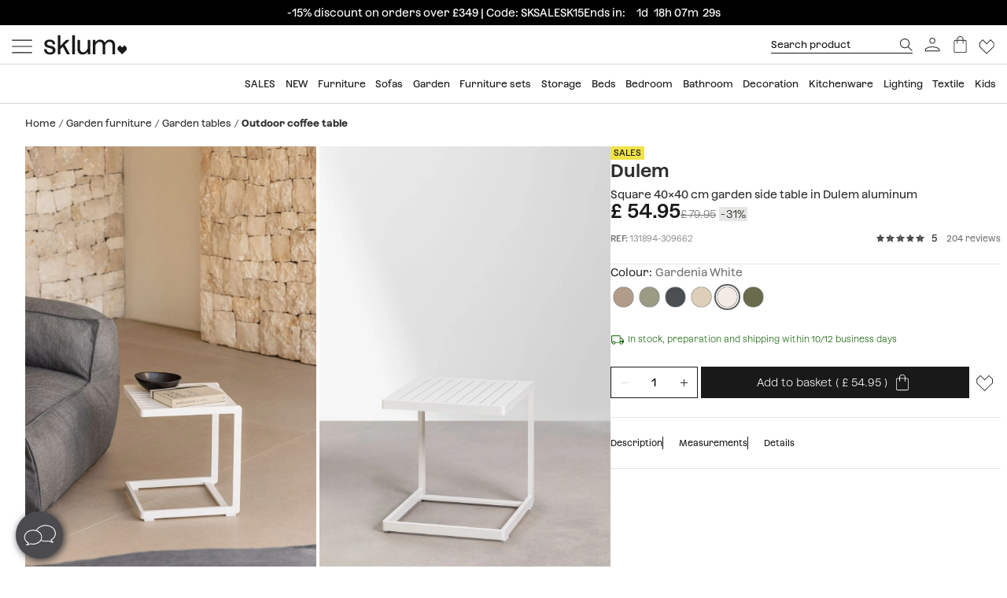

--- FILE ---
content_type: text/html; charset=utf-8
request_url: https://www.sklum.com/uk/buy-outdoor-coffee-table/131894-auxiliary-table-for-garden-dulem.html
body_size: 34053
content:
<!doctype html>
<html lang="en-gb">
<head>
    <meta charset="utf-8" />
    <link rel="preconnect" href="https://direct.dy-api.eu"><link rel="preconnect" href="https://cdn-eu.dynamicyield.com"><link rel="preconnect" href="https://shopping-muse-eu.dynamicyield.com"><link rel="preconnect" href="https://api.sklum.com"><link rel="manifest" href="/themes/skl_v2/manifest_uk.json" /><script>window.dataLayer = window.dataLayer || [];function gtag() {dataLayer.push(arguments);}gtag('set', 'url_passthrough', true);gtag('js', new Date())</script><script>function OptanonWrapper() {PixelController.loadScripts();LoaderController.loadPixels();}if ('scrollRestoration' in history) history.scrollRestoration = 'manual';window.contentLoadedCallback = { };window.pxCb = [];window.contentLoaderDelay = 2500;window.delay = true;function contentLoader(cb, priority  = 1, type) {if (priority === 'px') {window.pxCb.push({ cb: cb, type });if (window.OnetrustActiveGroups||window.cookieActiveGroups) LoaderController.loadPixels();}else {if (!window.contentLoadedCallback[priority]) window.contentLoadedCallback[priority] = [];if (priority === 'delay' && window.delay) setTimeout(() => contentLoader(() => {LoaderController.execute(cb);window.delay = false;}), window.contentLoaderDelay);else if (!window.contentLoaded)  window.contentLoadedCallback[priority].push(cb);else LoaderController.execute(cb);}}contentLoader(() => {GtagController.setConsent();}, 1)</script><script>if ('serviceWorker' in navigator) {window.addEventListener('load', function () {navigator.serviceWorker.register('/worker.js', { updateViaCache: 'none' }).then(function (registration) {console.log('Service Worker registrado con éxito:', registration.scope);}).catch(function (error) {console.error('Error al registrar el Service Worker:', error);});});}</script><script>const CoreSettings = Object.assign({bannedError: {'banned-create-account' : 'You have exceeded the maximum number of log in  attempts','banned-login' : 'You have exceeded the maximum number of attempts to access your account'},moreExtraOptionsMsg: "+options",addToCartMsg : "Add to basket",viewProduct : "Ver producto",moreOptionsMsg : "+Options",cardMoreAttributes: "+ colores",cardMoreOptions: "+options",cardMoreSizes: "+ sizes",cancelMsg: "Cancel",saveConfigurationMsg: "Save configuration",viewResume: "See summary",tagPreShop: "Pre-compra",googleOauth: {clientId: "553995778160-s91fo15h7qmb6oesdl63l66993iugqg9.apps.googleusercontent.com",errorOnLogin: 'Error logging in with Google'},titleSliderTabs : "Don&#039;t forget to:",remindMsg: "Leave us your email to notify you when the product is available.",remindSubmitMsg: "Send",remindPolicyMsg: "I agree to receive notifications about Sklum product prices and availability. You can withdraw your consent at any time. <a href='https://www.sklum.com/uk/content/84-privacy-policy' target='_blank'>Privacy Policy</a>.",remindSuccessMsg: "Thank you, we will notify you when the product is available on the website.",remindInputPlaceholder: "Email",optionNotAvailable: "Some of your options have changed, please check them.",chooseOption: "Seleccione una opci&oacute;n",titleNextQueries: "Quiz&aacute;s te interese",}, {"ipt":false,"allow2xhImageInSlider":false,"customerCacheKey":"3e2c8fdc94545ccb34f2d120371db3b0","breakpoint_sm":768,"breakpoint_md":992,"breakpoint_lg":1400,"breakpoint_xl":2000,"getInfoTTLMinutes":10,"showPriceWithTax":true,"storeName":"sklum","url_iso_code":"uk","isoCode":"uk","languageAbbreviation":"en","cookieLifetime":240,"base_url":"https:\/\/www.sklum.com\/uk\/","currencyCode":"GBP","currencyCodeNumber":"826","currencySign":"\u00a3","controllerType":"ProductCoreController","categoryPath":null,"showModalNewsLetter":true,"buildVersion":"20260114.07.01","buyWord":"buy","isProCategory":false,"currencyPrefix":"\u00a3 ","currencySuffix":"","klarnaClientId":"5dbe85ac-8f48-5c63-bc6f-99bfb878c731","klarnaTesting":false,"hubspotId":"25357785","empathy_initial_sliders_queries":null,"imageRewrites":{"category":"home_default","main":"","thumb":"home_default","list":"472x708","list_2xh":"988x708"},"programaticaId":"DC-12873392","empathyAppId":"xsklum","empathyDomain":"api.empathy.co","imgCfWorker":true,"optimized_svg":true,"vertical":"skl","verticalTheme":"skl_v2","tax":20,"categoryMenuDelay":false,"menuDelay":false,"idShop":19,"closeMenuOnHoverOverlay":"1","use_zoom_swiper":true,"use_vertical_swiper":true,"no_slider_thumbs_swiper":"","slider_thumbs_per_view_swiper":"5","doofinder_extra":false,"doofinderCardType":false,"df_hashid":"5c952cc5e9e917c079628dca8f1ef947","dfEmptySearchTerm":"9000-empty","quickSearchMaxResults":"16","quickSearchMaxSuggestions":"6","priceDecimalSeparator":".","priceThousandsSeparator":",","flowBoxApiKey":"a8b2542394c55af5841696c7db0945f0","flowboxEnabled":true,"priceNbDecimals":2,"defaultFOSession":"v0037381add0b39b5e19b1112752036c04ac0a98ae749c9af6ab0eec99e820c83493:ikBqUrhjTTRwnSFp8+dBbJQtFz24y+5TLxfHwqrEFAnUdslmSkIZg0w36ZV7iucrfRaKoDW4DysEKt7WN0H8G\/lYIVxpf23mLMJ5GPa0+pA=@v5","useCustomConsent":false,"useNewPixelController":true,"showStockRemindStockStatusIds":["99"],"hideAddToCartStockStatusIds":["99"],"saveEmailStockRemind":true,"tagsConfig":{"12537":{"n":"black-sales","bgC":"var(--color__primary-100)","c":"#fff","priority":1},"18636":{"n":"pre-black","bgC":"var(--color__text)","c":"#ffffff","priority":1},"14072":{"n":"bye-bye","bgC":"#D18A6B","priority":2},"21201":{"n":"top-promo","bgC":"#4B4A4E","c":"#fff","priority":2},"20363":{"n":"free-delivery","bgC":"#E8FCFF","priority":2},"18633":{"n":"flash-sales","bgC":"#F1EDE4","c":"var(--palette__black)","priority":2},"17441":{"n":"free-delivery","bgC":"#E8FCFF","priority":2},"15769":{"n":"extra-dto","bgC":"#F6AEAE","c":"#000000","priority":2},"12630":{"n":"bye-stock","bgC":"#F0E249","priority":2},"14523":{"n":"the-children","bgC":"#E8FCFF","priority":3},"22585":{"n":"new-in","bgC":"#F1EDE4","priority":6},"17835":{"n":"domestic","bgC":"#E1CAB9","priority":6,"isPro":true},"13071":{"n":"europlug","bgC":"#FFFDD0","priority":6},"12143":{"n":"eco","bgC":"#F1EDE4","priority":6},"11949":{"n":"packs","bgC":"#E1CAB9","priority":6},"22692":{"n":"signature","bgC":"#D0D0D0","priority":6},"12173":{"n":"border-black","position":null},"12171":{"n":"border-blue","position":null},"12167":{"n":"border-green","position":null},"12161":{"n":"border-yellow","position":null},"12160":{"n":"border-orange","position":null},"12154":{"n":"border-red","position":null}},"sliderConfig":{"prev":"<div class='tns-controls__btn-icon-wrapper'><svg class='o-icon  o-icon-chevron-left' xmlns='http:\/\/www.w3.org\/2000\/svg' viewBox='0 0 32 32'><path d='M24.1 1.6L22.8.2 7.9 16l14.9 15.8 1.3-1.4L10.5 16z'\/><\/svg><\/div>","next":"<div class='tns-controls__btn-icon-wrapper'><svg class='o-icon  o-icon-chevron-right' xmlns='http:\/\/www.w3.org\/2000\/svg' viewBox='0 0 32 32'><path d='M9.2.2L7.9 1.6 21.5 16 7.9 30.4l1.3 1.4L24.1 16z'\/><\/svg><\/div>"},"baseDir":"uk","basePath":"\/uk\/core\/","activeCaptchaOnLogin":false,"captchaV2Key":"6LegauIbAAAAAFUpHxzs8YKZSUHb5khWhsnVAY7I","captchaV3Key":"6Lc-aeIbAAAAACcEHekAe55op9SK-BQikcbKEZj_","oneTrustDomainId":"96cfcaf9-1293-49f5-aeee-f40235a821cb","searchScrollOffset":"1000","cdn":"https:\/\/cdn.sklum.com\/uk\/","maxProductsInLocalStorage":12,"tikTokSourceId":"CNO21FJC77U5T6M9PNF0","oneTrustDefaultConsent":false,"portalIdVertical":25357785,"formGuidVertical":"7f737607-27c3-4655-8b86-37a7a4f62339","interestFormId":"29e51fd5-be5e-454e-bb23-0f597b6c81c2","interestClearByTypeFormId":"99165841-0ded-4fa1-a6d3-703a3b5636d0","interestActiveTypes":["stock"],"interestSendIntervalMs":20000,"interestLockMaxWaitMs":30000,"nameFieldFormHubspot":"b2c_shop","valueFieldFormHubspot":"SKLUM UK","alwaysLeadsFormHubspotModal":0,"assetsWithIso":"1","dynamicYieldApiKey":"ad36aca84335b2336ac45562ed22afd42717113436ba8bcbd09344da0e3c6a36","hideRelationsIfDyRender":0,"disableGenericSelectorGroup":0,"didomiNoticeId":"iM3LBr2k","didomiKey":"00548f34-db2c-4f5c-9d0d-e725c6b98752","routeEcomBff":"https:\/\/api.sklum.com\/api\/ecom-bff\/","doofinderEmpathyPixel":false,"locale":"en_GB","defaultCustomerPriceGroupId":"3","searchDebounce":"500","enabledValidateVATBeforeSubmit":false,"countryVatPatterns":"{\r\n    \"belgique\": \"^BE\\\\d{9,10}$\",\r\n    \"france\": \"^FR[A-Z0-9]{2}\\\\d{9}$\",\r\n    \"luxembourg\": \"^LU\\\\d{8}$\",\r\n    \"italia\": \"^(IT)(\\\\d{11}$)\",\r\n    \"austria\": \"^(AT)(U\\\\d{8}$)\",\r\n    \"deutschland\": \"^(DE)([1-9]\\\\d{8}$)\",\r\n    \"nederland\": \"^NL\\\\d{9}B\\\\d{2}$\",\r\n    \"belgie\": \"^BE\\\\d{9,10}$\",\r\n    \"ireland\": \"^(IE)([0-9A-Z\\\\*\\\\+]{7}[A-Z]{1,2}$)\",\r\n    \"polska\": \"^PL\\\\d{10}$\",\r\n    \"portugal\": \"^(PT)(\\\\d{9}$)\"\r\n}","enabledCombinationNotification":false,"environment":"PROD","server":"PKT.WEB04","hideElementsInCard":{"slider":["stock","measures","hover","percentageDiscount"],"grid":["measures","percentageDiscount"]},"showIconColumnsListOne":false,"resultsPerPageParam":0,"categoriesExcludedPopupNewsletter":"[595]","cmsExcludedPopupNewsletter":"[]","forceRegisterInAddWishlist":true,"contentPreviewCms":"1311","displayAttrInNameIfForcedPositions":false,"bloomreachToken":"51e44ae6-19f6-11f0-b89f-d6140c37105f","allowNativeGABridge":false,"validateAddressField":"1","bloomreachB2BFormId":false,"functionalityDynamicSlider":"{}","G4Ids":["G-Z2482RZ0GH"],"braintreeQuickPurchase":{"isActive":true,"clientId":"ATAfyy6Ce8ggUTlpO-rL5ZIqGgLb2wCaE4T_uK8aOGWzpQFDuV890RQFKXTFapl8MRdxiFmIGhx8lyCJ","currencyCode":"GBP"},"measureFeatureIds":["4","180","189","190","191","192","193","194","197","480","481","482","483","484","498","504","2265","2274","2320","2939","4660","4667","4850","4887","5046","6421","6351","7225"],"productId":131894,"productNameUnified":"Square 40x40 cm garden side table in Dulem aluminum","categoryUnifiedName":"Mesas auxiliares de exterior","breadcrumbUnified":["Muebles de jard\u00edn","Mesas de jard\u00edn","Mesas auxiliares de exterior"],"baseUrlDownload3DFiles":"\/img\/core\/skl\/ar\/","baseUrlViewer3DFiles":"content\/2619-ar-viewer?filename="});var OnePageCheckoutSettings = {debounceTime : 500,shipping: "",payment: ""};var stockMessageSettings = {inStock : ' In Stock',lastUnit : 'Last units',reserve : 'Reserve',inDemand : 'Dispatched in 10/12 working days'};var zoomMessageSettings = {informationMsg : 'Move your mouse over the image to enlarge it.',lightboxMsg: 'Click on the image to enlarge it',informationMsgMobile: 'Click or pinch the image to enlarge it.'};var order = {isFirstOrder: false,shipping: null,paymentType: null};const SequraConfig = {minPrice : null,maxPrice : null,};const pwaMessageModal = {doYouWantBeHappy : 'Get inspired and create your dream home.',saveUsInYouScreen: 'Save us to your screen!',yes: ' Yes',no: 'No'};contentLoader(function () {CoreAjax.retryAjaxMessage = 'Failed. Try again? ';CoreAjax.titleAjaxRetry = 'Failed';CoreAjax.retryBtn = 'Retry';CoreAjax.netError = 'Connection Error';CoreTools.defaultConfirmTitle = 'Confirmation Required';CoreTools.acceptModalBtn = 'Accept';CoreTools.closeModalBtn = 'Close';CoreTools.tplDir = '/themes/';AuthenticationController.messageCaptchaError = 'You must complete the captcha before continuing.';AuthenticationController.noMoreAttemptsMessage = 'You don&#039;t have any more attempts you will have to wait 24 hours to try again';AuthenticationController.remainingAttempsMessage = 'Remaining attempts:';AuthenticationController.createAccountBannedMessage = 'You have exceeded the maximum number of attempts to create an account, you will be able to try again in 1 day.';AuthenticationController.logginBannedMessage = 'You have exceeded the maximum number of login attempts allowed, you can try again in 1 day.';AuthenticationController.confirmationMailSendedMsg = "A confirmation email has been sent to reset your password";});</script>
<style>:root {--currency__sign--before:'£';}</style><script>window.addEventListener("pageshow", e => {sessionStorage.setItem('cameFromBack', e.persisted ? 'true' : 'false');});</script><script>const requestGetInfo = () =>  fetch('/uk/core/header/ajax?&action=ajaxGetInfo').then(r => r.json()).then(r => contentLoader(() => HeaderController.getInfo(r), 10));try {const storedInfo = JSON.parse(localStorage.getItem("GET_INFO_"+CoreSettings.idShop));const { expires, version, isLogged} = storedInfo;if (expires < Date.now() || version != CoreSettings.buildVersion || !((isLogged  && /logged=1/.test(document.cookie)) || (!isLogged && !/logged=1/.test(document.cookie)))) requestGetInfo();else contentLoader(() => HeaderController.getInfo(storedInfo.data, false))} catch (err) {requestGetInfo();}</script><script defer src="/uk/core/assets/js/bundle/bundle-skl.min.js?v=20260114.07.01"></script><script defer src="/uk/core-processed-js/core/controllers/front/Product/js/Gallery/ProductGalleryVideo.min.js?v=20260114.07.01"></script><script defer src="/uk/core-processed-js/core/controllers/front/Product/js/Gallery/ProductGallerySkl.min.js?v=20260114.07.01"></script><script defer src="/uk/core-processed-js/core/controllers/front/Product/ProductPageControllerSkl.min.js?v=20260114.07.01"></script><script defer src="/uk/core-processed-js/core/controllers/front/AddStockRemind/js/AddStockRemindController.min.js?v=20260114.07.01"></script><script defer src="/uk/core-processed-js/core/controllers/front/Oney/OneySimulation.min.js?v=20260114.07.01"></script><script defer src="/uk/core-processed-js/core/controllers/front/Empathy/EmpathyLoader.min.js?v=20260114.07.01"></script><script defer src="/uk/core-processed-js/core/controllers/front/Checkout/js/klarna/KlarnaCustomSimulator.min.js?v=20260114.07.01"></script><script defer src="/uk/core-processed-js/core/controllers/front/Pixel/js/PixelPartnerize.min.js?v=20260114.07.01"></script><script defer src="/uk/core-processed-js/core/controllers/front/Pixel/js/PixelAffiliateImpact.min.js?v=20260114.07.01"></script><script defer src="/uk/core-processed-js/core/controllers/front/Gtag/js/GtagProgramaticaController.min.js?v=20260114.07.01"></script><script defer src="/uk/core-processed-js/core/controllers/front/Pixel/js/PixelDynamicYield.min.js?v=20260114.07.01"></script><link rel="stylesheet"  href="/uk/themes/skl_v2/css/common-skl.css?v=20260114.07.01"><link rel="stylesheet"  href="/uk/themes/skl_v2/css/pdp-skl.css?v=20260114.07.01"><link rel="stylesheet"  href="/uk/themes/skl_v2/css/utilities.css?v=20260114.07.01"><link rel="preload" href="/fonts/Azeret-Light.woff2" as="font" type="font/woff2" crossorigin><link rel="preload" href="/fonts/Azeret-LightItalic.woff2" as="font" type="font/woff2" crossorigin><link rel="preload" href="/fonts/Azeret-Regular.woff2" as="font" type="font/woff2" crossorigin><link rel="preload" href="/fonts/Azeret-Medium.woff2" as="font" type="font/woff2" crossorigin><link rel="preload" href="/fonts/Azeret-SemiBold.woff2" as="font" type="font/woff2" crossorigin><link rel="preload" href="/fonts/Azeret-Bold.woff2" as="font" type="font/woff2" crossorigin><link rel="preload" href="/fonts/Azeret-RegularItalic.woff2" as="font" type="font/woff2" crossorigin><style>@font-face {font-family: 'Azeret';font-weight: 400;font-display: swap;src: url(/fonts/Azeret-Regular.woff2) format('woff2');}@font-face {font-family: 'Azeret';font-weight: 500;font-display: swap;src: url(/fonts/Azeret-Medium.woff2) format('woff2');}@font-face {font-family: 'Azeret';font-weight: 600;font-display: swap;src: url(/fonts/Azeret-SemiBold.woff2) format('woff2');}@font-face {font-family: 'Azeret';font-weight: 700;font-display: swap;src: url(/fonts/Azeret-Bold.woff2) format('woff2');}@font-face {font-family: 'Azeret';font-weight: 300;font-display: swap;src: url(/fonts/Azeret-Light.woff2) format('woff2');}@font-face {font-family: 'Azeret';font-weight: 300;font-style: italic;font-display: swap;src: url(/fonts/Azeret-LightItalic.woff2) format('woff2');}@font-face {font-family: 'Azeret';font-weight: 400;font-style: italic;font-display: swap;src: url(/fonts/Azeret-RegularItalic.woff2) format('woff2');}@font-face {font-family: 'Azeret';font-weight: 600;font-style: italic;font-display: swap;src: url(/fonts/Azeret-SemiBoldItalic.woff2) format('woff2');}</style>
<title>Square 40x40 cm garden side table in Dulem aluminum - SKLUM</title>

<link rel="shortcut icon" type="image/x-icon" href="/uk/img/favicon-19.ico?1507055143" />

    <meta name="description" content="Square 40x40 cm garden side table in Dulem aluminum ✅ Discover the Outdoor coffee table collection by Sklum ✅ Exclusive selection ✚ Low prices" />
    <meta name="robots" content="index,follow" />
<meta name="robots" content="max-image-preview:large">
<meta name="viewport" content="width=device-width, minimum-scale=0.25, initial-scale=1.0" />
<meta name="mobile-web-app-capable" content="yes" />



<meta name="apple-mobile-web-app-status-bar-style" content="#000000">
<link rel="apple-touch-icon" sizes="180x180" href="https://cdn.sklum.com/img/core/skl/favicon/apple-touch-icon.png?v=1622621617">
<link rel="icon" type="image/png" sizes="32x32" href="https://cdn.sklum.com/img/core/skl/favicon/favicon-32x32.png?v=1622621617">
<link rel="icon" type="image/png" sizes="16x16" href="https://cdn.sklum.com/img/core/skl/favicon/favicon-16x16.png?v=1622621617">
<link rel="mask-icon" href="https://cdn.sklum.com/img/core/skl/favicon/safari-pinned-tab.svg?v=1622621617" color="#000000">

<meta name="msapplication-navbutton-color" content="#000000">
<meta name="msapplication-TileColor" content="#000000">
<meta name="msapplication-config" content="https://cdn.sklum.com/img/core/skl/favicon/browserconfig.xml?v=1622633660">

<meta name="theme-color" content="#000000">



<meta property="og:title" content="Square 40x40 cm garden side table in Dulem aluminum">
<meta property="og:type" content="website">
<meta property="og:description" content="Square 40x40 cm garden side table in Dulem aluminum ✅ Discover the Outdoor coffee table collection by Sklum ✅ Exclusive selection ✚ Low prices">
<meta property="og:url" content="https://www.sklum.com/uk/buy-outdoor-coffee-table/131894-auxiliary-table-for-garden-dulem.html">
<meta property="og:image" content="https://cdn.sklum.com/uk/4233423-large_default/auxiliary-table-for-garden-dulem.jpg">
<meta property="og:image:width" content="370" />
<meta property="og:image:height" content="370" />


<meta name="twitter:card" content="https://cdn.sklum.com/uk/4233423-large_default/auxiliary-table-for-garden-dulem.jpg">
<meta name="twitter:site" content="https://www.sklum.com/uk/buy-outdoor-coffee-table/131894-auxiliary-table-for-garden-dulem.html">

<meta name="twitter:title" content="Square 40x40 cm garden side table in Dulem aluminum">
<meta name="twitter:description" content="Square 40x40 cm garden side table in Dulem aluminum ✅ Discover the Outdoor coffee table collection by Sklum ✅ Exclusive selection ✚ Low prices">
<meta name="twitter:image" content="https://cdn.sklum.com/uk/4233423-large_default/auxiliary-table-for-garden-dulem.jpg">
    <link rel="canonical" href="https://www.sklum.com/uk/buy-outdoor-coffee-table/131894-auxiliary-table-for-garden-dulem.html"/>
    <link rel="alternate" hreflang="fr" href="https://www.sklum.com/fr/acheter-tables-basses-jardin/131894-table-auxiliaire-pour-garden-dulem.html"/>
    <link rel="alternate" hreflang="it-IT" href="https://www.sklum.com/it/acquistare-tavolini-bassi-esterno/131894-tavolino-da-giardino-dulem.html"/>
    <link rel="alternate" hreflang="en-GB" href="https://www.sklum.com/uk/buy-outdoor-coffee-table/131894-auxiliary-table-for-garden-dulem.html"/>
    <link rel="alternate" hreflang="de" href="https://www.sklum.com/de/kaufen-beistelltisch-outdoor/131894-garten-beistelltisch-dulem.html"/>
    <link rel="alternate" hreflang="pt-PT" href="https://www.sklum.com/pt/comprar-mesas-de-apoio-exterior/131894-mesa-auxiliar-para-jardim-dulem.html"/>
    <link rel="alternate" hreflang="nl-NL" href="https://www.sklum.com/nl/kopen-bijzettafel-buiten/131894-bijzettafel-voor-garden-dulem.html"/>
    <link rel="alternate" hreflang="es-ES" href="https://www.sklum.com/es/comprar-mesas-auxiliares-de-jardin/131894-mesa-auxiliar-para-jardin-dulem.html"/>
    <link rel="alternate" hreflang="en-IE" href="https://www.sklum.com/ie/buy-outdoor-coffee-table/131894-auxiliary-table-for-garden-dulem.html"/>
    <link rel="alternate" hreflang="pl-PL" href="https://www.sklum.com/pl/kup-stoliki-boczne-ogrodowe/131894-stolik-pomocniczy-do-garden-dulem.html"/>
<script type="application/ld+json">{"@context" : "https://schema.org","@type" : "Organization","name" : "Sklum UK","url" : "https://www.sklum.com/uk/","logo" : {"@type": "ImageObject","url": "https://cdn.sklum.com/uk/img/logo-sklum-512.svg"},"sameAs": ["https://www.facebook.com/SKLUM.uk/","https://www.instagram.com/sklum.welovedesign_uk/","https://es.pinterest.com/SklumWeLoveDesign/","https://www.tiktok.com/@sklum.es"]}</script><script type="application/ld+json">{"@context":"https://schema.org","@type": "WebPage","isPartOf": {"@type":"WebSite","url":  "https://www.sklum.com/uk/","name": "Sklum","image": {"@type": "ImageObject","url": "https://cdn.sklum.com/uk/img/logo-sklum-512.svg"}},"name": "Square 40x40 cm garden side table in Dulem aluminum","description": "Square 40x40 cm garden side table in Dulem aluminum ✅ Discover the Outdoor coffee table collection by Sklum ✅ Exclusive selection ✚ Low prices","url":  "https://www.sklum.com/uk/buy-outdoor-coffee-table/131894-auxiliary-table-for-garden-dulem.html","inLanguage": ""}</script><script type="application/ld+json">{"@context":"https:\/\/schema.org\/","@type":"Product","url":"https:\/\/www.sklum.com\/uk\/buy-outdoor-coffee-table\/131894-auxiliary-table-for-garden-dulem.html","mpn":"8400000131894","image":"https:\/\/cdn.sklum.com\/uk\/4233423\/auxiliary-table-for-garden-dulem.jpg","name":"Square 40x40 cm garden side table in Dulem aluminum","description":"Transform your outdoor space with a piece that combines utility and style. The Square 40x40 cm Dulem aluminum garden side table is a perfect choice for your garden or terrace. With a simple and elegant design, it easily adapts to different outdoor decor styles. Its structure is made entirely of aluminum, which ensures lightness and weather resistance. The powder-coated finish not only gives it a modern touch but also protects it from corrosion. Ideal for those relaxing moments next to a sun lounger, this table is versatile enough to hold your snacks or your favorite books. Additionally, it features protective feet that care for the floor, allowing you to enjoy it worry-free. Its design is practical, intended to complement any outdoor furniture without losing functionality. This table requires minimal maintenance, making it perfect for those who enjoy their free time outdoors.\nWe recommend cleaning it with a damp cloth and avoiding the use of chemical products. All products placed outdoors require special care; avoid exposing them to bad weather and moisture, as well as leaving them in direct sunlight for prolonged periods. Store them in a sheltered place, especially during winter.","sku":"131894-uk","brand":{"@type":"Brand","name":"Sklum UK"},"category":{"@context":"https:\/\/schema.org\/","@type":"Thing","url":"https:\/\/www.sklum.com\/uk\/15728-buy-outdoor-coffee-table","name":"Outdoor coffee table"},"additionalProperty":[{"@type":"PropertyValue","name":"Material","value":"Aluminium"},{"@type":"PropertyValue","name":"Use","value":"Outdoor"},{"@type":"PropertyValue","name":"Assembly Required","value":"No"},{"@type":"PropertyValue","name":"Collection","value":"Dulem"},{"@type":"PropertyValue","name":"Extendable","value":"No"},{"@type":"PropertyValue","name":"Foldable","value":"No"},{"@type":"PropertyValue","name":"With Wheels","value":"No"},{"@type":"PropertyValue","name":"Adjustable in Height","value":"No"},{"@type":"PropertyValue","name":"With Storage","value":"No"},{"@type":"PropertyValue","name":"Finish","value":"Powder coating"},{"@type":"PropertyValue","name":"Effect","value":"Matte"},{"@type":"QuantitativeValue","name":"Height","value":"45","unitCode":"cm"},{"@type":"QuantitativeValue","name":"Width","value":"40","unitCode":"cm"},{"@type":"QuantitativeValue","name":"Depth","value":"40","unitCode":"cm"},{"@type":"QuantitativeValue","name":"Leg length","value":"41","unitCode":"cm"},{"@type":"QuantitativeValue","name":"Measurement tolerance (\u00b1)","value":"3","unitCode":"cm"},{"@type":"QuantitativeValue","name":"Total Weight","value":"2,10","unitCode":"kg"}],"review":[{"@type":"Review","reviewRating":{"@type":"Rating","ratingValue":5,"bestRating":"5","worstRating":"1"},"datePublished":"2025-12-15T17:03:11.802Z","reviewBody":"I love it! Light and very practical.","inLanguage":"gb","author":{"@type":"Person","name":"Isabel  R. T."}},{"@type":"Review","reviewRating":{"@type":"Rating","ratingValue":5,"bestRating":"5","worstRating":"1"},"datePublished":"2023-10-05T19:17:05.000Z","reviewBody":"Good quality","inLanguage":"gb","author":{"@type":"Person","name":"Teresa  "}},{"@type":"Review","reviewRating":{"@type":"Rating","ratingValue":5,"bestRating":"5","worstRating":"1"},"datePublished":"2023-10-05T15:34:49.000Z","reviewBody":"Spectacular value for money","inLanguage":"gb","author":{"@type":"Person","name":"Ruben  R. N."}},{"@type":"Review","reviewRating":{"@type":"Rating","ratingValue":5,"bestRating":"5","worstRating":"1"},"datePublished":"2023-10-12T11:25:38.000Z","reviewBody":"Everything is perfect","inLanguage":"gb","author":{"@type":"Person","name":"Andres  N."}},{"@type":"Review","reviewRating":{"@type":"Rating","ratingValue":5,"bestRating":"5","worstRating":"1"},"datePublished":"2023-10-16T13:59:52.000Z","reviewBody":"Alles super","inLanguage":"gb","author":{"@type":"Person","name":"Susanne  L."}}],"aggregateRating":{"@type":"AggregateRating","ratingValue":5,"reviewCount":204,"bestRating":"5","worstRating":"1"},"offers":[{"@type":"Offer","sku":"131894-567764-uk","name":"Square 40x40 cm garden side table in Dulem aluminum Moka Brown","color":"Moka Brown","price":"60.95","priceCurrency":"GBP","itemCondition":"https:\/\/schema.org\/NewCondition","availability":"https:\/\/schema.org\/InStock","url":"https:\/\/www.sklum.com\/uk\/buy-outdoor-coffee-table\/131894-auxiliary-table-for-garden-dulem.html?id_c=567764","priceSpecification":{"@type":"PriceSpecification","priceType":"https:\/\/schema.org\/ListPrice","price":"79.95","priceCurrency":"GBP"}},{"@type":"Offer","sku":"131894-309666-uk","name":"Square 40x40 cm garden side table in Dulem aluminum Green Khaki","color":"Green Khaki","price":"54.95","priceCurrency":"GBP","itemCondition":"https:\/\/schema.org\/NewCondition","availability":"https:\/\/schema.org\/InStock","url":"https:\/\/www.sklum.com\/uk\/buy-outdoor-coffee-table\/131894-auxiliary-table-for-garden-dulem.html?id_c=309666","priceSpecification":{"@type":"PriceSpecification","priceType":"https:\/\/schema.org\/ListPrice","price":"79.95","priceCurrency":"GBP"}},{"@type":"Offer","sku":"131894-309663-uk","name":"Square 40x40 cm garden side table in Dulem aluminum Grey Graphite","color":"Grey Graphite","price":"54.95","priceCurrency":"GBP","itemCondition":"https:\/\/schema.org\/NewCondition","availability":"https:\/\/schema.org\/InStock","url":"https:\/\/www.sklum.com\/uk\/buy-outdoor-coffee-table\/131894-auxiliary-table-for-garden-dulem.html?id_c=309663","priceSpecification":{"@type":"PriceSpecification","priceType":"https:\/\/schema.org\/ListPrice","price":"79.95","priceCurrency":"GBP"}},{"@type":"Offer","sku":"131894-309669-uk","name":"Square 40x40 cm garden side table in Dulem aluminum Tapioca Beige","color":"Tapioca Beige","price":"60.95","priceCurrency":"GBP","itemCondition":"https:\/\/schema.org\/NewCondition","availability":"https:\/\/schema.org\/InStock","url":"https:\/\/www.sklum.com\/uk\/buy-outdoor-coffee-table\/131894-auxiliary-table-for-garden-dulem.html?id_c=309669","priceSpecification":{"@type":"PriceSpecification","priceType":"https:\/\/schema.org\/ListPrice","price":"79.95","priceCurrency":"GBP"}},{"@type":"Offer","sku":"131894-309662-uk","name":"Square 40x40 cm garden side table in Dulem aluminum Gardenia White","color":"Gardenia White","price":"54.95","priceCurrency":"GBP","itemCondition":"https:\/\/schema.org\/NewCondition","availability":"https:\/\/schema.org\/InStock","url":"https:\/\/www.sklum.com\/uk\/buy-outdoor-coffee-table\/131894-auxiliary-table-for-garden-dulem.html?id_c=309662","priceSpecification":{"@type":"PriceSpecification","priceType":"https:\/\/schema.org\/ListPrice","price":"79.95","priceCurrency":"GBP"}},{"@type":"Offer","sku":"131894-423532-uk","name":"Square 40x40 cm garden side table in Dulem aluminum Deep Olive Green ","color":"Deep Olive Green ","price":"60.95","priceCurrency":"GBP","itemCondition":"https:\/\/schema.org\/NewCondition","availability":"https:\/\/schema.org\/InStock","url":"https:\/\/www.sklum.com\/uk\/buy-outdoor-coffee-table\/131894-auxiliary-table-for-garden-dulem.html?id_c=423532","priceSpecification":{"@type":"PriceSpecification","priceType":"https:\/\/schema.org\/ListPrice","price":"79.95","priceCurrency":"GBP"}}]}</script><script type="application/ld+json">{"@context": "https://schema.org","@type": "BreadcrumbList","itemListElement": [{"@type":"ListItem","position":1,"name":"HOME","item":"https:\/\/www.sklum.com\/uk\/"},{"@type":"ListItem","position":2,"name":"Garden furniture","item":"https:\/\/www.sklum.com\/uk\/2842-buy-outdoor-furniture"},{"@type":"ListItem","position":3,"name":"Garden tables","item":"https:\/\/www.sklum.com\/uk\/4327-buy-garden-tables"},{"@type":"ListItem","position":4,"name":"Outdoor coffee table","item":"https:\/\/www.sklum.com\/uk\/15728-buy-outdoor-coffee-table"}]}</script>
<script>window.lazySizesConfig = {expand : 1 };</script>
    <script>
        var sendMsEvent = (event, payload) => {
            fetch("https://api.sklum.com/api/ecom-bff/log/sendEvent", {
                headers :{"Content-Type":"application/json"},
                method: 'POST',
                body: JSON.stringify({
                    event,
                    payload,
                    currentUrl: window.location.href,
                    shopId: CoreSettings.idShop,
                    locale: CoreSettings.locale,
                    server: CoreSettings.server,
                    pageType: CoreSettings.controllerType,
                    buildVersion: CoreSettings.buildVersion,
                    environment: CoreSettings.environment
                })
            }).catch(err => console.log(err))
        }
    </script>


</head>
<body    id="productcore"    class="productcore                                                       lang_gb
           ">
<div id="page">
    <script>
        const browserWidth = window.innerWidth;
    </script>

    <div class="c-main-nav  js-mainNavigation">
        
    </div>
    <header id="header" class="c-header__wrapper  js-siteHeader is-transparent" >
        <style>
 .c-product-card__price--old + .c-product-card__price.c-product-card__price--current.is-currency { 
  background-color: #F0E249; 
  padding-left: var(--spacing-xxs);
  padding-right: var(--spacing-xxs);
 }
</style>
<style>
 .c-modal-stl {
  padding: 0;
  --modal-content__bg-color: #EFECE6;  
 }


 @media (min-width: 768px) {
  .modal.in .modal-dialog.c-modal-stl {
   transform: translate(0, calc(50vh - 475px / 2));
   margin-top: 0;
  }
 }
 @media (max-width: 767px) {

  div#ajax-popup:has(.c-modal-stl) {
   padding-right: 0;
  }

  .c-modal-stl {
   height: 100%;
   transform: unset;
   margin: 0!important;
  }

  .c-modal-stl__container {
   max-height: 100vh;
  }

 }
</style>
      <style>
 @media (min-width: 992px) {
  .c-header__quick-search-input {
   font-size: var(--text-xs);
   padding: 3px 0;
   width: 180px;
  }
 }
 .c-aside-account__item *[data-sidebar-link="116"] {
  display: none;
 }
.c-cart-product__stock .c-stock-msg--warning {
    --stock-msg__bg: transparent;
    --stock-msg__border: none;
    --stock-msg__padding: var(--spacing-xs-fixed) 0;
    --stock-msg-delivery__color: var(--color__text);
}
</style>
 
<style>
 div#bp_div,
 .c-nav-account__link.c-nav-account__link--fan-links {
  display: none;
 }
</style>
 
<style>
 body[class*="-core"] .c-home-newsletter { display: none; }
</style>
 <style>
*[data-sidebar-link="70"] {
    display: none;
}
</style>
<style>
 .c-main-nav__link {
  --main-nav-link__height: 32px;
 }
 .o-product-image.c-main-nav__link-img {
  display: none;
 }

 .nav-cat--18548, .nav-cat--1080 {
  --main-nav-link__color-featured: var(--color__text);
  --main-nav-link__bg-color-featured: #dbfc7a;
 }
 .is-black.is-featured {
  --main-nav-link__color-featured: var(--palette__white);
  --main-nav-link__bg-color-featured: var(--palette__black);
 }
 .is-black.is-featured:after {
  filter: invert(1);
 }

 .is-yellow.is-featured {
  --main-nav-link__color-featured: var(--color__text);
  --main-nav-link__bg-color-featured: #ffff00;
 }
 
 .is-early.is-featured {
    --main-nav-link__color-featured: var(--color__text);
    --main-nav-link__bg-color-featured: #c1ff00;
}

 @media (max-width: 768px) {
  [data-columns="4"] .empathy-banner span {
   display: none !important;
  }
 }

</style>

<style>
 .view-all-cat--595 {
  --menu-link-view-all__content-text: "Sign Up as a Professional";
 }

 .view-all-cat--595 span, .nav-cat--20223 span {
  display: none;
 }

</style><style>
 .c-product-addtocart__info_delivery_date {
  display: none;
 }
</style>
<style>
 @media(max-width: 767px) {
  .c-product-addtocart__info_delivery_date {
   height: auto !important;
   flex-wrap: wrap !important;
  }
 }
</style>
<style>
.c-product-card .c-product-tag--create {
    display: none;
}
</style>

<style>
 .c-slider__carousel {
  margin-bottom: unset !important;
 }

 .js-dy-zone-a .c-section--details-info {
  margin: 15px 0 0 0 !important;
  padding: 0 !important;
 }

 #checkout-core .js-dy-zone-a {
  margin-top: 15px;
 }

 @media (max-width: 600px) {
  #checkout-core .c-step--summary {
   padding-top: 0;
  }

  #checkout-core .js-dy-zone-a .c-slider__carousel {
   margin-bottom: 0;
  }
 }

 .c-product-detail-section {
  margin-bottom: 60px;
 }

 .l-details-main-content {
  margin-bottom: 15px;
 }

</style>
 <style>
 .c-goto-link {
  bottom:10px;
  right:15px;
 }
 .c-appbackbutton {
  display: none!important;
 }
 body.is-app footer.c-footer.js-siteFooter {
  display: flex!important;
 }

body.is-app .js-siteFooter > .c-footer__features,
body.is-app .js-siteFooter > .c-footer__navigation,
body.is-app .js-siteFooter > .c-footer__copy,
body.is-app .c-nav-account__link.js-closeSession {
    display:none!important;
}
</style>                                                                                                                                                                                                                                                                                <style>
																			:root {
				--banner-seconds: 12s;
			}

							@keyframes slide-transition {
					3% {
						transform: translateX(0);
						opacity: 1;
					}

					59% { transform: translateX( 0 ); opacity: 1; }
					62% { transform: translateX( -100% ); opacity: 0.5; }  
					100% {
						transform: translateX(-100%);
						opacity: 0;
					}
				}

			
			.cb-promo-slide__content {
				  --bg-color-promo1: #000000;   --text-color-promo1: #FFFFFF;    --bg-color-promo2: #000000;   --text-color-promo2: #FFFFFF;   
			}
		</style>
<div class="cb-promo-slide js-topHeader">        <span class="cb-promo-slide__content  cb-promo-slide__content--bar-1 u-link-pointer js-linkObfuscated" data-href="aHR0cHM6Ly93d3cuc2tsdW0uY29tL3VrLzExMTE3LWJ1eS1mdXJuaXR1cmUtc2FsZXM="> <span>-15% discount on orders over £349 | Code: SKSALESK15</span>  <div class="cb-promo-slide__countdown js-countdown" data-countdown="2026-01-23 08:59:59"><span class="cb-promo-slide__info  cb-promo-slide__info--finish">Ends in:‎ ‎</span> <span class="cb-promo-slide__info cls_day js-countdown--days">0</span> <span class="cls_day js-countdown--text-days">d</span>  <span class="cb-promo-slide__info js-countdown--hours">00</span> <span>h</span>  <span class="cb-promo-slide__info js-countdown--minutes">00</span> <span>m</span>  <span class="cb-promo-slide__info js-countdown--seconds">00</span> <span>s</span></div>  </span>               <span class="cb-promo-slide__content  cb-promo-slide__content--bar-6 u-link-pointer js-linkObfuscated" data-href="aHR0cHM6Ly93d3cuc2tsdW0uY29tL3VrL2NvbnRlbnQvNDYxLXByb21vdGlvbj9sZWFkX3NvdXJjZT1iYXJyYS1zdXBlcmlvcg=="> <span>Get 10% discount by subscribing now!</span>  </span>   </div>
   
        <nav class="c-header">
            <div class="c-header__main  js-headerNav">
                <div class="c-nav__main-wrapper  js-headerNavBlock">
                    <button class="o-btn  c-nav__toggle  js-menuOpen" aria-label="Mostrar menú">
                        <svg class="o-icon  o-icon-menu  c-nav__icon" xmlns="http://www.w3.org/2000/svg" fill="none" viewBox="0 0 24 24"><path d="M4.30078 17.0512v-.7H19.7008v.7H4.30078Zm0-4.7v-.7H19.7008v.7H4.30078Zm0-4.70003v-.7H19.7008v.7H4.30078Z"/></svg>
                    </button>
                    <a href="https://www.sklum.com/uk/" title="SKLUM" class="c-header__logo-wrapper">
                        <svg class="c-header__logo o-icon c-nav__icon" width="105" height="26" xmlns="http://www.w3.org/2000/svg" fill="none" viewBox="0 0 850 200"><path d="M850 127.8v23.34l-46.66 46.66-46.67-46.66V127.8L780 104.47l23.34 23.33 23.32-23.33L850 127.8ZM0 143.75h25.38c0 21.91 13.63 35 35.54 35 18.17 0 29.39-8.02 29.39-21.38 0-35.8-87.37-12.82-87.37-68.4 0-26.72 21.64-42.75 55.31-42.75s55.04 17.9 56.91 47.83H89.78c-.53-17.1-12.83-27.25-32.33-27.25-17.1 0-27.52 7.75-27.52 20.84 0 33.4 87.37 8.02 87.37 67.6 0 27.25-21.38 44.35-56.38 44.35-37.41 0-60.39-21.11-60.92-55.84ZM141.37 0h26.99v72.94l-1.07 39.54 26.72-28.86 34.74-34.2h35.54l-52.1 50.5 54.52 96.46h-31.26l-42.23-78.02-24.85 24.05v53.97h-26.99V0h-.01Zm148.38 0h26.99v196.39h-26.99V0Zm112.6 176.61c19.77 0 36.07-12.83 45.96-40.08v-87.1h26.99v146.96h-25.65l-1.07-24.85c-12.02 18.7-30.46 28.05-50.77 28.05-33.4 0-54.51-22.44-54.51-56.64V49.43h26.99v92.45c0 20.84 12.83 34.74 32.06 34.74v-.01ZM671.56 68.94c-16.83 0-31.8 12.29-41.42 32.06v95.39h-26.99v-93.25c0-20.57-12.56-34.2-32.33-34.2-17.1 0-32.06 12.56-41.68 32.33v95.12h-26.99V49.43h25.65l1.07 23.51c10.42-16.3 28.32-26.72 48.1-26.72 22.44 0 40.61 11.49 48.63 30.99 9.89-18.97 28.86-30.99 52.64-30.99 30.19 0 52.64 22.18 52.64 56.91v93.25h-26.99v-93.25c0-20.57-12.29-34.2-32.33-34.2v.01Z"/></svg>
                    </a>
                    <form class="c-header__quick-search">
                        <label class="c-header__quick-search-wrapper">
                            <input class="c-header__quick-search-input js-quick-results-layer-trigger" id="search_block_top_input" placeholder="Search product" type="search" autocomplete="off" spellcheck="false" readonly>
                        </label>
                    </form>
                    <div class="c-nav__icons  c-nav-dropdown__wrapper">
                        










    <button title="Login" class="o-btn  c-nav__icon-link  js-modalTrigger  js-openAuth">
    <svg class="o-icon  o-icon-user  c-nav__icon" xmlns="http://www.w3.org/2000/svg" fill="none" viewBox="0 0 24 24"><path d="M11.6727 11.184c-.8503 0-1.5782-.3028-2.18372-.9083-.60552-.60552-.90827-1.33343-.90827-2.18372 0-.8503.30275-1.5782.90827-2.18371C10.0945 5.30276 10.8224 5 11.6727 5c.8503 0 1.5782.30276 2.1837.90827.6055.60551.9083 1.33341.9083 2.18371 0 .85029-.3028 1.5782-.9083 2.18372-.6055.6055-1.3334.9083-2.1837.9083ZM4 19.2002v-1.4887c0-.4199.12883-.816.3865-1.1882.25766-.3721.60599-.6632 1.04497-.8732 1.04975-.4962 2.09472-.8684 3.13492-1.1165 1.04021-.2481 2.07561-.3722 3.10631-.3722 1.0306 0 2.0661.1241 3.1063.3722s2.0852.6203 3.1349 1.1165c.439.21.7873.5011 1.045.8732.2576.3722.3865.7683.3865 1.1882v1.4887H4Zm.80162-.8016H18.5437v-.6871c0-.2672-.0906-.5201-.2719-.7587-.1814-.2386-.4342-.4438-.7587-.6155-.9162-.439-1.8675-.7778-2.854-1.0164-.9865-.2386-1.982-.3579-2.9864-.3579-1.0044 0-1.99992.1193-2.98644.3579-.98651.2386-1.93784.5774-2.85398 1.0164-.32446.1717-.57736.3769-.75868.6155-.18132.2386-.27198.4915-.27198.7587v.6871Zm6.87108-8.0163c.6298 0 1.169-.2242 1.6175-.67276.4486-.44853.6728-.98771.6728-1.61756 0-.62985-.2242-1.16904-.6728-1.61756-.4485-.44853-.9877-.6728-1.6175-.6728-.6299 0-1.169.22427-1.6176.6728-.4485.44852-.67277.98771-.67277 1.61756 0 .62985.22427 1.16903.67277 1.61756.4486.44856.9877.67276 1.6176.67276Z"/></svg>
</button>





<button data-href="aHR0cHM6Ly93d3cuc2tsdW0uY29tL3VrL3F1aWNrLXB1cmNoYXNlP3ZpZXc9MQ==" class="o-btn  o-btn--transparent  c-nav__icon-link  js-linkObfuscated" aria-label="Basket">
    <span class="js-navbar-cart" data-notifications="0">
        <svg class="o-icon  o-icon-shopping-cart  c-nav__icon" xmlns="http://www.w3.org/2000/svg" fill="none" viewBox="0 0 24 24"><path d="M6.80078 20.7008c-.43333 0-.79167-.1417-1.075-.425-.28333-.2834-.425-.6417-.425-1.075V8.80078c0-.43333.14167-.79167.425-1.075.28333-.28333.64167-.425 1.075-.425h1.85v-.65c0-.93333.325-1.725.975-2.375.65002-.65 1.44162-.975 2.37502-.975.9333 0 1.725.325 2.375.975.65.65.975 1.44167.975 2.375v.65h1.85c.4333 0 .7916.14167 1.075.425.2833.28333.425.64167.425 1.075V19.2008c0 .4333-.1417.7916-.425 1.075-.2834.2833-.6417.425-1.075.425H6.80078Zm0-.7H17.2008c.2 0 .3833-.0834.55-.25.1666-.1667.25-.35.25-.55V8.80078c0-.2-.0834-.38333-.25-.55-.1667-.16667-.35-.25-.55-.25h-1.85v2.65002c0 .1-.0334.1833-.1.25-.0667.0666-.15.1-.25.1s-.1834-.0334-.25-.1c-.0667-.0667-.1-.15-.1-.25V8.00078H9.35078v2.65002c0 .1-.03333.1833-.1.25-.06667.0666-.15.1-.25.1s-.18333-.0334-.25-.1c-.06667-.0667-.1-.15-.1-.25V8.00078h-1.85c-.2 0-.38333.08333-.55.25-.16667.16667-.25.35-.25.55V19.2008c0 .2.08333.3833.25.55.16667.1666.35.25.55.25Zm2.55-12.70002h5.30002v-.65c0-.75-.2542-1.37917-.7625-1.8875-.5084-.50833-1.1375-.7625-1.8875-.7625s-1.3792.25417-1.8875.7625c-.50835.50833-.76252 1.1375-.76252 1.8875v.65Z"/></svg>
    </span>
</button>


    <button data-href="aHR0cHM6Ly93d3cuc2tsdW0uY29tL3VrL3dpc2gtbGlzdA==" class="o-btn  c-nav__icon-link js-openRegisterForced" aria-label="Lista de deseos">
        <label class="c-nav__wish  c-wishlist-nav-icon js-wishListCount">
            <span class="c-wishlist-nav-icon__element c-wishlist-nav-icon__line">
                <svg class="o-icon  o-icon-fav-empty  c-nav__icon" xmlns="http://www.w3.org/2000/svg" fill="none" viewBox="0 0 24 24"><path fill-rule="evenodd" d="M7.58278 5 4 8.58278v4.13402l7.7168 7.7167 7.7167-7.7167V8.58278L15.8507 5l-4.1339 4.13398L7.58278 5Zm8.26792.98995-4.1339 4.13395-4.13402-4.13395L4.7 8.87273v3.55407l7.0168 7.0168 7.0167-7.0168V8.87273l-2.8828-2.88278Z" clip-rule="evenodd"/></svg>
            </span>
            <span class="c-wishlist-nav-icon__element c-wishlist-nav-icon__fill">
                <svg class="o-icon  o-icon-fav-filled  c-nav__icon" xmlns="http://www.w3.org/2000/svg" fill="none" viewBox="0 0 24 24"><path fill-rule="evenodd" d="M4 8.58278 7.58278 5l4.13402 4.13398L15.8507 5l3.5828 3.58278v4.13402l-7.7167 7.7167L4 12.7168V8.58278Z" clip-rule="evenodd"/></svg>        </span>
        </label>
    </button>

                    </div>
                </div>
            </div>
        </nav>
                    <nav class="c-header__nav-extra u-hidden@md--down">
                                                                        
                                                                                                    
                        <a href="https://www.sklum.com/uk/11117-buy-furniture-sales" class="c-header__nav-item  nav-cat--11117 is-bold u-text-uppercase is-featured"
                           data-internal-click="menu_categories"
                           data-subtype="plp_11117"
                           data-subcategory="subcategory7258-7258" title="SALES">
                            Sales
                        </a>
                                                                                                    
                                                                                                    
                        <a href="https://www.sklum.com/uk/23027-buy-back-in-stock" class="c-header__nav-item  nav-cat--23027 is-hidden-link-in-nav-extra"
                           data-internal-click="menu_categories"
                           data-subtype="plp_23027"
                           data-subcategory="subcategory15564-15564" title="Back in stock">
                            Back in stock
                        </a>
                                                                                                    
                                                                                                    
                        <a href="https://www.sklum.com/uk/content/3204-collections" class="c-header__nav-item  nav-cms--3204 is-hidden-link-in-nav-extra has-spaced-bottom"
                           data-internal-click="menu_categories"
                           data-subtype="cms_3204"
                           data-subcategory="subcategory15584-15584" title="Collections">
                            Collections
                        </a>
                                                                                                    
                                                                                                    
                        <a href="https://www.sklum.com/uk/content/3743-configurator-3d" class="c-header__nav-item  nav-cms--3743 u-text-uppercase is-bold has-spaced-bottom is-hidden-link-in-nav-extra"
                           data-internal-click="menu_categories"
                           data-subtype="cms_3743"
                           data-subcategory="subcategory16806-16806" title="Customize your furniture">
                            Customize your furniture
                        </a>
                                                                                                    
                                                                                                    
                        <a href="https://www.sklum.com/uk/1051-buy-new" class="c-header__nav-item  nav-cat--1051 u-text-uppercase is-bold"
                           data-internal-click="menu_categories"
                           data-subtype="plp_1051"
                           data-subcategory="subcategory15854-15854" title="NEW">
                            New
                        </a>
                                                                                                    
                                                
                        <a href="https://www.sklum.com/uk/524-buy-furniture" class="c-header__nav-item  nav-cat--524 "
                           data-internal-click="menu_categories"
                           data-subtype="plp_524"
                           data-subcategory="subcategory4920-4920" title="Furniture">
                            Furniture
                        </a>
                                                                                                    
                                                                                                    
                        <a href="https://www.sklum.com/uk/633-buy-sofas" class="c-header__nav-item  nav-cat--633 hidden-view-all"
                           data-internal-click="menu_categories"
                           data-subtype="plp_633"
                           data-subcategory="subcategory4288-4288" title="Sofas">
                            Sofas
                        </a>
                                                                                                    
                                                                                                    
                        <a href="https://www.sklum.com/uk/543-buy-chairs" class="c-header__nav-item  nav-cat--543 is-hidden-link-in-nav-extra"
                           data-internal-click="menu_categories"
                           data-subtype="plp_543"
                           data-subcategory="subcategory13924-13924" title="Chairs">
                            Chairs
                        </a>
                                                                                                    
                                                                                                    
                        <a href="https://www.sklum.com/uk/527-buy-tables" class="c-header__nav-item  nav-cat--527 is-hidden-link-in-nav-extra"
                           data-internal-click="menu_categories"
                           data-subtype="plp_527"
                           data-subcategory="subcategory13958-13958" title="Tables">
                            Tables
                        </a>
                                                                                                    
                                                                                                    
                        <a href="https://www.sklum.com/uk/617-buy-stools" class="c-header__nav-item  nav-cat--617 is-hidden-link-in-nav-extra"
                           data-internal-click="menu_categories"
                           data-subtype="plp_617"
                           data-subcategory="subcategory14954-14954" title="Stools">
                            Stools
                        </a>
                                                                                                    
                                                
                        <a href="https://www.sklum.com/uk/2842-buy-outdoor-furniture" class="c-header__nav-item  nav-cat--2842 "
                           data-internal-click="menu_categories"
                           data-subtype="plp_2842"
                           data-subcategory="subcategory7858-7858" title="Garden">
                            Garden
                        </a>
                                                                                                    
                                                
                        <a href="https://www.sklum.com/uk/22733-buy-furniture-sets" class="c-header__nav-item  nav-cat--22733 "
                           data-internal-click="menu_categories"
                           data-subtype="plp_22733"
                           data-subcategory="subcategory14004-14004" title="Furniture Sets">
                            Furniture sets
                        </a>
                                                                                                    
                                                
                        <a href="https://www.sklum.com/uk/529-buy-storage" class="c-header__nav-item  nav-cat--529 "
                           data-internal-click="menu_categories"
                           data-subtype="plp_529"
                           data-subcategory="subcategory13404-13404" title="Storage ">
                            Storage 
                        </a>
                                                                                                    
                                                
                        <a href="https://www.sklum.com/uk/12230-buy-beds" class="c-header__nav-item  nav-cat--12230 "
                           data-internal-click="menu_categories"
                           data-subtype="plp_12230"
                           data-subcategory="subcategory6755-6755" title="Beds">
                            Beds
                        </a>
                                                                                                    
                                                
                        <a href="https://www.sklum.com/uk/593-buy-bedroom" class="c-header__nav-item  nav-cat--593 "
                           data-internal-click="menu_categories"
                           data-subtype="plp_593"
                           data-subcategory="subcategory13551-13551" title="Bedroom ">
                            Bedroom 
                        </a>
                                                                                                    
                                                
                        <a href="https://www.sklum.com/uk/591-buy-bathroom" class="c-header__nav-item  nav-cat--591 "
                           data-internal-click="menu_categories"
                           data-subtype="plp_591"
                           data-subcategory="subcategory13653-13653" title="Bathroom ">
                            Bathroom 
                        </a>
                                                                                                    
                                                
                        <a href="https://www.sklum.com/uk/771-buy-decoration" class="c-header__nav-item  nav-cat--771 "
                           data-internal-click="menu_categories"
                           data-subtype="plp_771"
                           data-subcategory="subcategory4928-4928" title="Decoration">
                            Decoration
                        </a>
                                                                                                    
                                                
                        <a href="https://www.sklum.com/uk/882-buy-kitchenware" class="c-header__nav-item  nav-cat--882 "
                           data-internal-click="menu_categories"
                           data-subtype="plp_882"
                           data-subcategory="subcategory10912-10912" title="Kitchenware">
                            Kitchenware
                        </a>
                                                                                                    
                                                
                        <a href="https://www.sklum.com/uk/523-buy-lighting" class="c-header__nav-item  nav-cat--523 "
                           data-internal-click="menu_categories"
                           data-subtype="plp_523"
                           data-subcategory="subcategory4924-4924" title="Lighting">
                            Lighting
                        </a>
                                                                                                    
                                                
                        <a href="https://www.sklum.com/uk/878-buy-textile" class="c-header__nav-item  nav-cat--878 "
                           data-internal-click="menu_categories"
                           data-subtype="plp_878"
                           data-subcategory="subcategory808-808" title="Textile">
                            Textile
                        </a>
                                                                                                    
                                                                                                    
                        <a href="https://www.sklum.com/uk/594-buy-children" class="c-header__nav-item  nav-cat--594 has-spaced-bottom"
                           data-internal-click="menu_categories"
                           data-subtype="plp_594"
                           data-subcategory="subcategory6522-6522" title="Kids">
                            Kids
                        </a>
                                                                                                    
                                                                                                    
                        <a href="https://www.sklum.com/uk/content/2563-editorials" class="c-header__nav-item  nav-cms--2563 is-hidden-link-in-nav-extra"
                           data-internal-click="menu_categories"
                           data-subtype="cms_2563"
                           data-subcategory="subcategory13840-13840" title="Editorials">
                            Editorials
                        </a>
                                                                                                    
                                                                                                    
                        <a href="https://www.sklum.com/uk/content/2617-stories" class="c-header__nav-item  nav-cms--2617 is-hidden-link-in-nav-extra"
                           data-internal-click="menu_categories"
                           data-subtype="cms_2617"
                           data-subcategory="subcategory13908-13908" title="Sklum Stories">
                            Sklum stories
                        </a>
                                                                        </nav>
                <div class="c-alert js-showMsgFixed" style="display: none"></div>
    </header>
    <div class="c-appbackbutton">
        <a href="javascript:window.history.back()" class="c-appbackbutton__text" title="Back">Back</a>
    </div>

    <div class="c-alert js-showMsg" style="display: none"></div>

    <div class="c-quick-search js-quick-results-target"></div>

    

    <div class="columns-container  o-layout__main  js-mainContainer" >
        <div class="u-hidden  js-typeFormFullContent" style="width: 100vh; height: 100vh;"></div>
         <script>
 	const btnCloses = document.querySelectorAll('.js-closeComponentButton');
	btnCloses.forEach(function(btnClose) {
		let value = btnClose.getAttribute('data-component-id');
 		let key = btnClose.getAttribute('data-component-close');
 		if (sessionStorage.getItem(key) && sessionStorage.getItem(key) === value) {
  			let closeable = btnClose.closest('.js-closeableComponent');
  			closeable.style.transition = 'all 1s ease-out';
  			closeable.style.display = 'none';
 		}
	}); 
</script>

        <div id="columns" class="l-main">

            

            

    
    
    
                        

                            
    
    
    
    
    
    

    

    


    
    
    
    <style>
 .c-options-selector__wrapper:has(.js-radio-groups_33) ~ .c-options-selector__wrapper:has(.js-radio-groups_895) {
  order: -1;
 }
 .c-options-selector-relation__wrapper .c-options-selector-relation__item:hover {
  pointer-events: auto;
 }
  .c-product-configurator-link__wrapper {
  order:99
 }
</style>

<style>
 .js-combinationGroup:has([class*="groups_1382"]) {
  order: 0;
 }
 .js-combinationGroup:has([class*="groups_989"]) {
  order: 1;
 }
 .js-combinationGroup:has([class*="groups_1004"]) {
  order: 2;
 }
 .js-combinationGroup:has([class*="groups_1007"]) {
  order: 3;
 }
 .js-combinationGroup:has([class*="groups_1006"]) {
  order: 4;
 }
 .js-combinationGroup:has([class*="groups_998"]) {
  order: 5;
 }
  .c-product-configurator-link__wrapper {
  order:99
 }

</style>
<style>
 .c-product-configurator-link, .c-product-configurator-link:link, .c-product-configurator-link:visited {
  font-size: var(--text-md);
  background-color: var(--color__secondary--dark);
 }
 .c-product-configurator-link:hover {
  background-color: var(--color__secondary);
 }
 .c-product-configurator-link .o-icon {
  font-size:1.5em;
 }
 
 @media (max-width: 768px) {
    .c-breadcrumb__wrapper--product {
        --l-main-breadcrum__order: 0;
    }
 }

</style>
<style>
 .c-product-detail-info__hr {
  	margin-top: unset;
   border-top: none; 
 }
.l-details-main-content__actions:has(.c-banner-pro) .c-product-detail-info__hr {
 margin-top: var(--spacing-xs-fixed); 
 border-top: 1px solid var(--color__primary-20);
}
</style>
<style>
	.c-table-specs__row[data-feature-id="4450"][data-feature-value-id="5951027"] {
    	display: none;
	}
</style>
<style>
 .c-card-tag__wrapper {
  display: none;
 }
</style>
<style>
 .c-table-specs__row[data-feature-id="19"],
 .c-table-specs__row[data-feature-id="480"],
 .c-table-specs__row[data-feature-id="481"],
 .c-table-specs__row[data-feature-id="482"],
 .c-table-specs__row[data-feature-id="483"],
 .c-table-specs__row[data-feature-id="2338"],
 .c-table-specs__row[data-feature-id="2359"],
 .c-table-specs__row[data-feature-id="2773"],
 .c-table-specs__row[data-feature-id="2857"],
 .c-table-specs__row[data-feature-id="2939"] { display: none;}


</style>
<style> 
 .c-table-specs__row[data-feature-id="20"] .c-table-specs__cell--value::after {
  content: " UKCA";
 }
</style>
<style>
 .o-overlay.js-videoOverlay {
  mix-blend-mode: initial;
  width: 100%;
 }
</style><style>
#productcore .c-product-tag--create {
    display: none;
}
</style>

    <div>

        <div class="primary_block row">

                        
            
            <div class="l-details-main-content u-spacing-top-none"><div class="l-details-main-content__breadcrumb"><div class="c-breadcrumb__wrapper u-hidden@sm--down">
<div data-img="default" data-parent="Muebles para Garden furniture" class="c-breadcrumb__wrapper  current-cat--15728 parent-cat--2842"><nav class="c-breadcrumb current-cat--15728 parent-cat--2842" aria-label="Breadcrumb"><ul class="u-list-unstyled u-list-horizontal c-breadcrumb__list"><li class="c-breadcrumb__list-item"><a class="c-breadcrumb__link" href="https://www.sklum.com/uk/" title="Return to Start">Home</a></li><li class="c-breadcrumb__list-item js-breadcrumb-item" data-category="2842"><a title="Garden furniture" href="https://www.sklum.com/uk/2842-buy-outdoor-furniture" class="c-breadcrumb__link" >Garden furniture</a></li><li class="c-breadcrumb__list-item js-breadcrumb-item" data-category="4327"><a title="Garden tables" href="https://www.sklum.com/uk/4327-buy-garden-tables" class="c-breadcrumb__link" >Garden tables</a></li><li class="c-breadcrumb__list-item js-breadcrumb-item" data-category="15728"><a title="Outdoor coffee table" href="https://www.sklum.com/uk/15728-buy-outdoor-coffee-table" class="c-breadcrumb__link" >Outdoor coffee table</a></li></ul></nav></div>
</div></div><div class="l-details-main-content__gallery-info"><div class="l-details-main-content__gallery   c-product-detail--bye-stock  js-product-images" data-js-uid="2009256088"><div class="c-product-gallery  js-gallery-container" data-display-max="7"><div class="c-product-gallery__wrapper  js-main-product-slider-wrapper"><div class="c-product-gallery__list js-main-product-slider" id="photo-gallery"><a data-pswp-src="https://cdn.sklum.com/uk/wk/4233423/auxiliary-table-for-garden-dulem.jpg"data-pswp-width="1000"data-pswp-height="1500"data-position-slide="0"class="c-product-gallery__item"><img src="https://cdn.sklum.com/uk/wk/4233423/auxiliary-table-for-garden-dulem.jpg?cf-resize=gallery" class="c-product-gallery__image  " alt="Square 40x40 cm garden side table in Dulem aluminum, gallery image 1" width="767" height="1151"></a><a data-pswp-src="https://cdn.sklum.com/uk/wk/3297841/auxiliary-table-for-garden-dulem.jpg"data-pswp-width="1000"data-pswp-height="1500"data-position-slide="1"class="c-product-gallery__item"><img src="https://cdn.sklum.com/uk/wk/3297841/auxiliary-table-for-garden-dulem.jpg?cf-resize=gallery" class="c-product-gallery__image  " alt="Square 40x40 cm garden side table in Dulem aluminum, gallery image 2" width="767" height="1151"></a><a data-pswp-src="https://cdn.sklum.com/uk/wk/3297850/auxiliary-table-for-garden-dulem.jpg"data-pswp-width="1000"data-pswp-height="1500"data-position-slide="2"class="c-product-gallery__item"><img data-src="https://cdn.sklum.com/uk/wk/3297850/auxiliary-table-for-garden-dulem.jpg?cf-resize=gallery" class="c-product-gallery__image lazyload blur-up " alt="Square 40x40 cm garden side table in Dulem aluminum, gallery image 3" width="767" height="1151"></a><a data-pswp-src="https://cdn.sklum.com/uk/wk/2883653/auxiliary-table-for-garden-dulem.jpg"data-pswp-width="1000"data-pswp-height="1500"data-position-slide="3"class="c-product-gallery__item"><img data-src="https://cdn.sklum.com/uk/wk/2883653/auxiliary-table-for-garden-dulem.jpg?cf-resize=gallery" class="c-product-gallery__image lazyload blur-up " alt="Square 40x40 cm garden side table in Dulem aluminum, gallery image 4" width="767" height="1151"></a><a data-pswp-src="https://cdn.sklum.com/uk/wk/2883660/auxiliary-table-for-garden-dulem.jpg"data-pswp-width="1000"data-pswp-height="1500"data-position-slide="4"class="c-product-gallery__item"><img data-src="https://cdn.sklum.com/uk/wk/2883660/auxiliary-table-for-garden-dulem.jpg?cf-resize=gallery" class="c-product-gallery__image lazyload blur-up " alt="Square 40x40 cm garden side table in Dulem aluminum, gallery image 5" width="767" height="1151"></a><a data-pswp-src="https://cdn.sklum.com/uk/wk/2883667/auxiliary-table-for-garden-dulem.jpg"data-pswp-width="1000"data-pswp-height="1500"data-position-slide="5"class="c-product-gallery__item"><img data-src="https://cdn.sklum.com/uk/wk/2883667/auxiliary-table-for-garden-dulem.jpg?cf-resize=gallery" class="c-product-gallery__image lazyload blur-up " alt="Square 40x40 cm garden side table in Dulem aluminum, gallery image 6" width="767" height="1151"></a></div></div></div><div class="c-product-gallery__bullets u-hidden@sm--up js-gallery-bullets"><span class="c-product-gallery__bullet"  data-position-bullet="0"></span><span class="c-product-gallery__bullet"  data-position-bullet="1"></span><span class="c-product-gallery__bullet"  data-position-bullet="2"></span><span class="c-product-gallery__bullet"  data-position-bullet="3"></span><span class="c-product-gallery__bullet"  data-position-bullet="4"></span><span class="c-product-gallery__bullet"  data-position-bullet="5"></span></div></div><div class="l-details-main-content__info-addtocart js-info-product"><div class="l-details-main-content__info-addtocart-wrapper"><div class="l-details-main-content__info c-product-detail-info" data-js-uid="2009256088"><div class="c-product-detail-info__section c-product-detail-info__section--info"><div class="c-product-detail-info__tags"><div class="c-cart-product__tags"><div class="c-product-tag c-product-tag--image c-product-tag--bye-stock  c-product-tag--text c-product-tag--top  c-product-tag--left in-detail js-product-tag-image"style="--tag__text-bg-color: #F0E249;"><span class="c-product-tag__text">SALES</span></div></div></div><span class="c-product-detail-info__ref  u-hidden@sm--up  js-productReference"><span>REF:</span> 131894-309662</span><div class="c-product-detail-info__wrapper"><div class="c-product-detail-info__title"><span class="c-product-detail-info__collection">Dulem</span><h1 class="c-product-detail-info__combination-name  js-combination-name">Square 40x40 cm garden side table in Dulem aluminum</h1></div></div></div><div class="c-product-detail-info__section c-product-detail-info__section--hor"><div class="c-product-detail-price" data-js-uid="2009256088"><span class="c-product-detail-price__current">£ <span class="js-product-price-final-price">54.95</span></span><span class="c-product-detail-price__discount js-wrapper-old-price "><span class="c-product-detail-price__old js-old-price">£ 79.95 </span>&nbsp;<span class="c-product-detail-price__save js-product-percentage-discount">31</span></span></div>
<div class="c-product-detail-info__score  u-hidden@sm--up"><div class="c-product-review__score">
            <svg class="o-icon  c-product-review__star" width="18" height="18" viewBox="0 0 18 18" fill="none" xmlns="http://www.w3.org/2000/svg">
            <rect width="18" height="18" fill="white" style="fill:transparent;fill-opacity:1;"/>
            <path d="M9 1L6.57685 6.16483L0.916016 6.87336L5.07927 10.7739L4.00382 16.3766L9 13.6225V1Z" fill="var(--star-middle-one)"/>
            <path d="M9 1L11.4231 6.16483L17.084 6.87336L12.9207 10.7739L13.9962 16.3766L9 13.6225L9 1Z" fill="var(--star-middle-two)"/>
        </svg>
            <svg class="o-icon  c-product-review__star" width="18" height="18" viewBox="0 0 18 18" fill="none" xmlns="http://www.w3.org/2000/svg">
            <rect width="18" height="18" fill="white" style="fill:transparent;fill-opacity:1;"/>
            <path d="M9 1L6.57685 6.16483L0.916016 6.87336L5.07927 10.7739L4.00382 16.3766L9 13.6225V1Z" fill="var(--star-middle-one)"/>
            <path d="M9 1L11.4231 6.16483L17.084 6.87336L12.9207 10.7739L13.9962 16.3766L9 13.6225L9 1Z" fill="var(--star-middle-two)"/>
        </svg>
            <svg class="o-icon  c-product-review__star" width="18" height="18" viewBox="0 0 18 18" fill="none" xmlns="http://www.w3.org/2000/svg">
            <rect width="18" height="18" fill="white" style="fill:transparent;fill-opacity:1;"/>
            <path d="M9 1L6.57685 6.16483L0.916016 6.87336L5.07927 10.7739L4.00382 16.3766L9 13.6225V1Z" fill="var(--star-middle-one)"/>
            <path d="M9 1L11.4231 6.16483L17.084 6.87336L12.9207 10.7739L13.9962 16.3766L9 13.6225L9 1Z" fill="var(--star-middle-two)"/>
        </svg>
            <svg class="o-icon  c-product-review__star" width="18" height="18" viewBox="0 0 18 18" fill="none" xmlns="http://www.w3.org/2000/svg">
            <rect width="18" height="18" fill="white" style="fill:transparent;fill-opacity:1;"/>
            <path d="M9 1L6.57685 6.16483L0.916016 6.87336L5.07927 10.7739L4.00382 16.3766L9 13.6225V1Z" fill="var(--star-middle-one)"/>
            <path d="M9 1L11.4231 6.16483L17.084 6.87336L12.9207 10.7739L13.9962 16.3766L9 13.6225L9 1Z" fill="var(--star-middle-two)"/>
        </svg>
            <svg class="o-icon  c-product-review__star" width="18" height="18" viewBox="0 0 18 18" fill="none" xmlns="http://www.w3.org/2000/svg">
            <rect width="18" height="18" fill="white" style="fill:transparent;fill-opacity:1;"/>
            <path d="M9 1L6.57685 6.16483L0.916016 6.87336L5.07927 10.7739L4.00382 16.3766L9 13.6225V1Z" fill="var(--star-middle-one)"/>
            <path d="M9 1L11.4231 6.16483L17.084 6.87336L12.9207 10.7739L13.9962 16.3766L9 13.6225L9 1Z" fill="var(--star-middle-two)"/>
        </svg>
        <span class="c-product-review__avg">5</span>
    <a class="c-product-review__total js-display-reviews">204 reviews</a >
</div>
</div></div><div class="c-product-detail-info__section  c-product-detail-info__section--extra-info"><span class="c-product-detail-info__ref  u-hidden@sm--down  js-productReference"><span>REF:</span> 131894-309662</span><div class="c-product-detail-info__score  u-hidden@sm--down"><div class="c-product-review__score">
            <svg class="o-icon  c-product-review__star" width="18" height="18" viewBox="0 0 18 18" fill="none" xmlns="http://www.w3.org/2000/svg">
            <rect width="18" height="18" fill="white" style="fill:transparent;fill-opacity:1;"/>
            <path d="M9 1L6.57685 6.16483L0.916016 6.87336L5.07927 10.7739L4.00382 16.3766L9 13.6225V1Z" fill="var(--star-middle-one)"/>
            <path d="M9 1L11.4231 6.16483L17.084 6.87336L12.9207 10.7739L13.9962 16.3766L9 13.6225L9 1Z" fill="var(--star-middle-two)"/>
        </svg>
            <svg class="o-icon  c-product-review__star" width="18" height="18" viewBox="0 0 18 18" fill="none" xmlns="http://www.w3.org/2000/svg">
            <rect width="18" height="18" fill="white" style="fill:transparent;fill-opacity:1;"/>
            <path d="M9 1L6.57685 6.16483L0.916016 6.87336L5.07927 10.7739L4.00382 16.3766L9 13.6225V1Z" fill="var(--star-middle-one)"/>
            <path d="M9 1L11.4231 6.16483L17.084 6.87336L12.9207 10.7739L13.9962 16.3766L9 13.6225L9 1Z" fill="var(--star-middle-two)"/>
        </svg>
            <svg class="o-icon  c-product-review__star" width="18" height="18" viewBox="0 0 18 18" fill="none" xmlns="http://www.w3.org/2000/svg">
            <rect width="18" height="18" fill="white" style="fill:transparent;fill-opacity:1;"/>
            <path d="M9 1L6.57685 6.16483L0.916016 6.87336L5.07927 10.7739L4.00382 16.3766L9 13.6225V1Z" fill="var(--star-middle-one)"/>
            <path d="M9 1L11.4231 6.16483L17.084 6.87336L12.9207 10.7739L13.9962 16.3766L9 13.6225L9 1Z" fill="var(--star-middle-two)"/>
        </svg>
            <svg class="o-icon  c-product-review__star" width="18" height="18" viewBox="0 0 18 18" fill="none" xmlns="http://www.w3.org/2000/svg">
            <rect width="18" height="18" fill="white" style="fill:transparent;fill-opacity:1;"/>
            <path d="M9 1L6.57685 6.16483L0.916016 6.87336L5.07927 10.7739L4.00382 16.3766L9 13.6225V1Z" fill="var(--star-middle-one)"/>
            <path d="M9 1L11.4231 6.16483L17.084 6.87336L12.9207 10.7739L13.9962 16.3766L9 13.6225L9 1Z" fill="var(--star-middle-two)"/>
        </svg>
            <svg class="o-icon  c-product-review__star" width="18" height="18" viewBox="0 0 18 18" fill="none" xmlns="http://www.w3.org/2000/svg">
            <rect width="18" height="18" fill="white" style="fill:transparent;fill-opacity:1;"/>
            <path d="M9 1L6.57685 6.16483L0.916016 6.87336L5.07927 10.7739L4.00382 16.3766L9 13.6225V1Z" fill="var(--star-middle-one)"/>
            <path d="M9 1L11.4231 6.16483L17.084 6.87336L12.9207 10.7739L13.9962 16.3766L9 13.6225L9 1Z" fill="var(--star-middle-two)"/>
        </svg>
        <span class="c-product-review__avg">5</span>
    <a class="c-product-review__total js-display-reviews">204 reviews</a >
</div>
</div></div></div><div class="c-product-detail-info__section c-product-detail-info__section--combinations  js-combination" data-js-uid="2009256088"><div class="c-options-selector c-options-selector--main"><div class="c-options-selector__wrapper is-color js-combinationGroup"  data-wrapper-group-id="17"><p class="c-options-selector__title"><span>Colour:</span><span class="c-options-selector__attr  js-combinationGroupName">Gardenia White</span></p><div class="c-options-selector  c-options-selector--color-picker  u-list-unstyled"><div class="c-color-picker__wrapper c-color-picker__wrapper--left-aligned  js-radio-groups_17"><span class="js-productCombination"><input tabindex="-1" type="radio" class="c-options-selector__img-check c-options-selector__img-check--circle" id="group-17-852" name="group-17[]" value="852" ><label aria-label="Moka Brown" for="group-17-852" class="js-colorPickerItem js-iconsPopover-desktop" data-placement="top" data-tooltip="Moka Brown" data-context="color-picker" ><img class="c-color-picker__item c-options-selector__img-check-image" height="25" width="25" src="https://cdn.sklum.com/img/co/852.jpg" data-id-attribute="852" alt="Moka Brown"></label></span><span class="js-productCombination"><input tabindex="-1" type="radio" class="c-options-selector__img-check c-options-selector__img-check--circle" id="group-17-204" name="group-17[]" value="204" ><label aria-label="Green Khaki" for="group-17-204" class="js-colorPickerItem js-iconsPopover-desktop" data-placement="top" data-tooltip="Green Khaki" data-context="color-picker" ><img class="c-color-picker__item c-options-selector__img-check-image" height="25" width="25" src="https://cdn.sklum.com/img/co/204.jpg" data-id-attribute="204" alt="Green Khaki"></label></span><span class="js-productCombination"><input tabindex="-1" type="radio" class="c-options-selector__img-check c-options-selector__img-check--circle" id="group-17-1094" name="group-17[]" value="1094" ><label aria-label="Grey Graphite" for="group-17-1094" class="js-colorPickerItem js-iconsPopover-desktop" data-placement="top" data-tooltip="Grey Graphite" data-context="color-picker" ><img class="c-color-picker__item c-options-selector__img-check-image" height="25" width="25" src="https://cdn.sklum.com/img/co/1094.jpg" data-id-attribute="1094" alt="Grey Graphite"></label></span><span class="js-productCombination"><input tabindex="-1" type="radio" class="c-options-selector__img-check c-options-selector__img-check--circle" id="group-17-13269" name="group-17[]" value="13269" ><label aria-label="Tapioca Beige" for="group-17-13269" class="js-colorPickerItem js-iconsPopover-desktop" data-placement="top" data-tooltip="Tapioca Beige" data-context="color-picker" ><img class="c-color-picker__item c-options-selector__img-check-image" height="25" width="25" src="https://cdn.sklum.com/img/co/13269.jpg" data-id-attribute="13269" alt="Tapioca Beige"></label></span><span class="js-productCombination"><input tabindex="-1" type="radio" class="c-options-selector__img-check c-options-selector__img-check--circle" id="group-17-15033" name="group-17[]" value="15033" checked="true"><label aria-label="Gardenia White" for="group-17-15033" class="js-colorPickerItem js-iconsPopover-desktop" data-placement="top" data-tooltip="Gardenia White" data-context="color-picker" ><img class="c-color-picker__item c-options-selector__img-check-image" height="25" width="25" src="https://cdn.sklum.com/img/co/15033.jpg" data-id-attribute="15033" alt="Gardenia White"></label></span><span class="js-productCombination"><input tabindex="-1" type="radio" class="c-options-selector__img-check c-options-selector__img-check--circle" id="group-17-26545" name="group-17[]" value="26545" ><label aria-label="Deep Olive Green " for="group-17-26545" class="js-colorPickerItem js-iconsPopover-desktop" data-placement="top" data-tooltip="Deep Olive Green " data-context="color-picker" ><img class="c-color-picker__item c-options-selector__img-check-image" height="25" width="25" src="https://cdn.sklum.com/img/co/26545.jpg" data-id-attribute="26545" alt="Deep Olive Green "></label></span></div></div></div>
</div></div><div class="l-details-main-content__actions  l-details-main-content__spacing">
    

    <div class="c-product-addtocart" data-js-uid="2009256088">

        

        


        <div class="c-product-addtocart__stock" data-js-uid="2009256088">

                                        
            
                <span class="c-stock-msg  c-stock-msg--success js-text-tag">
                    <span class="c-stock-msg__icon  c-stock-msg__icon--success js-stock-icon">
                                                    <svg class="o-status-text__icon o-icon  o-icon-stock-success js-svg-combination"><use xlink:href='/uk/svg/skl_v2.svg?v=260114#icon-stock-success'></use></svg>
                                            </span>
                    In stock, <span class="o-status-text__message2"> preparation and shipping within 10/12 business days</span>
                                    </span>

                
                                <span class="o-tags--success c-product-addtocart__info_delivery_date js-info-delivery-date  u-hidden ">Estimated delivery on&nbsp; <span class="js-info-delivery-date1"></span>&nbsp; - &nbsp;<span class="js-info-delivery-date2"></span></span>
                

            
            <button class="o-btn o-btn--link  u-hidden c-stock-reminder__btn js-stock-reminder">Notify me when in stock</button>


        </div>

        
        <div class="c-product-addtocart__section-cta-fav  js-add-to-cart-section ">

            <div class="c-product-addtocart__section  c-product-addtocart__section--action  js-add-to-cart-mobile">

                <div class="c-product-addtocart__qty">
                    <form class="c-product-quantity    js-productQuantity" ><button aria-label="Decrementar unidades" type="button" class="o-btn  c-product-quantity__btn  js-productQuantityDecrease" disabled><svg class="o-icon  c-product-quantity__icon"><use xlink:href='/uk/svg/skl_v2.svg?v=260114#icon-remove'></use></svg></button><input aria-label="Unidades de producto" type="number" class="c-product-quantity__input  js-productQuantityInput" value="1" max="999" maxlength="3" autocomplete="off"><button aria-label="Incrementar unidades" type="button" class="o-btn  c-product-quantity__btn  js-productQuantityIncrease"><svg class="o-icon  c-product-quantity__icon"><use xlink:href='/uk/svg/skl_v2.svg?v=260114#icon-add'></use></svg></button></form>

                </div>

                <div class="c-product-addtocart__cta-btn">
                    <button id="productcontroller_desktop" class="o-btn  o-btn--primary  c-product-addtocart__buy-btn js-add-to-cart"><span class="c-product-addtocart__buy-btn-text js-msg-cart-stock-success ">Add to basket&nbsp;<span style="white-space: nowrap">( <span class="is-currency js-product-summary-price">54.95</span> )</span><svg class="o-icon c-addtocart__icon-cart"><use xlink:href='/uk/svg/skl_v2.svg?v=260114#icon-shopping-cart'></use></svg></span></button>

                </div>

            </div>

            <div class="c-product-addtocart__wishlist-wrapper">
                <button class="o-btn  o-btn--transparent  c-wishlist-button  js-wishListAdd" aria-label="Lista de deseos">
    <svg class="o-icon  o-icon-fav-filled  c-wishlist-button__icon  is-active u-hidden" role="img" data-wish-list-action="remove"><title>Remove from the wish list</title><use xlink:href='/uk/svg/skl_v2.svg?v=260114#icon-fav-filled'></use></svg>
    <svg class="o-icon  o-icon-fav-empty  c-wishlist-button__icon" role="img" data-wish-list-action="add"><title>Add to the wish list</title><use xlink:href='/uk/svg/skl_v2.svg?v=260114#icon-fav-empty'></use></svg>
</button>

            </div>

        </div>

        <div class="c-addtocart__no-stock  u-spacing-top  js-section-no-stock u-hidden"  data-display-status=""><button class="o-btn  o-btn--primary o-btn--fullwidth u-text-align-center js-wishListAdd"><span class="" data-wish-list-action="add">Add to favourites</span><span class="u-hidden" data-wish-list-action="remove">Remove from favorites</span></button><a href="#dy-related" class="o-btn  o-btn--line o-btn--fullwidth u-text-align-center js-anchor-link">Similar products</a></div>


        <div class="c-product-addtocart__finance">

                            <div class="c-product-detail-info__finance  c-product-detail-info__finance--klarna">
                    <div class="c-klarna-widget c-klarna-widget--pdp js-klarna-custom-simulator"></div>
                </div>
            
            
        </div>

    </div>

    <div class="c-product-addtocart__links-wrapper">
        <a href="#description" class="c-product-addtocart__link">Description</a>

                    <a href="#measures" class="c-product-addtocart__link">Measurements</a>
        
                    <a href="#material" class="c-product-addtocart__link">Details</a>
            </div>


    <div class="c-product-addtocart__banner">
        
    </div>

    
<hr class="c-product-detail-info__hr"><div class="l-details-main-content__look">                                        </div><div class="c-product-detail-section__product-sliders  js-ms-sliders"  data-zone="PDP_01"></div></div><div class="c-dynamic-block__placeholder js-dy-zone-a"></div></div></div><div class="c-breadcrumb__wrapper  c-breadcrumb__wrapper--product  u-hidden@sm--up">
<div data-img="default" data-parent="Muebles para Garden furniture" class="c-breadcrumb__wrapper  current-cat--15728 parent-cat--2842"><nav class="c-breadcrumb current-cat--15728 parent-cat--2842" aria-label="Breadcrumb"><ul class="u-list-unstyled u-list-horizontal c-breadcrumb__list"><li class="c-breadcrumb__list-item"><a class="c-breadcrumb__link" href="https://www.sklum.com/uk/" title="Return to Start">Home</a></li><li class="c-breadcrumb__list-item js-breadcrumb-item" data-category="2842"><a title="Garden furniture" href="https://www.sklum.com/uk/2842-buy-outdoor-furniture" class="c-breadcrumb__link" >Garden furniture</a></li><li class="c-breadcrumb__list-item js-breadcrumb-item" data-category="4327"><a title="Garden tables" href="https://www.sklum.com/uk/4327-buy-garden-tables" class="c-breadcrumb__link" >Garden tables</a></li><li class="c-breadcrumb__list-item js-breadcrumb-item" data-category="15728"><a title="Outdoor coffee table" href="https://www.sklum.com/uk/15728-buy-outdoor-coffee-table" class="c-breadcrumb__link" >Outdoor coffee table</a></li></ul></nav></div>
</div></div></div><div class="c-section"><div class="c-tabs c-feature-info"><div class="c-tabs__header"><div class="c-tabs__header-wrapper"><label for="tab-measures" class="c-tabs__tab is-active">Product Information</label><label for="tab-shipping" class="c-tabs__tab">Shipping and returns</label></div></div><input data-reset=".c-tabs__tab" class="c-tabs__input js-set-active-change" data-view-more="info_features" data-subtype="tab" id="tab-measures" name="details-info" type="radio" checked><div class="c-tabs__content"><div class="c-feature-info__wrapper c-feature-info__wrapper--flexible js-productCombinationDescriptionContainer">

                                                                                                                                                                                                                                                                                                                                                                                                                                                                                                                                                                                                                                                    
    <div class="c-feature-info__column c-product-detail-description__column c-product-detail-description__column--images u-no-padding-bottom  " style="--feature-info-column-sm__order: 1;--feature-info-column-sm__width: 50%;"><div class="c-slider-carousel c-slider-carousel--fix js-slider-carousel" data-loop="true" style="--slider-carousel-control__translate: -50%;" ><div class="c-slider-carousel__wrapper"><ul id="measuresGallery" class="c-slider-carousel__list"><li class="c-slider-carousel__item"><a href="#measure-0" class="c-lightbox__zoom" title="Click on the image to enlarge it"><img class="o-product-image lazyload blur-up"width="656"height="656"data-sizes="auto"data-src="https://cdn.sklum.com/uk/3298943/auxiliary-table-for-garden-dulem.jpg"alt="Square 40x40 cm garden side table in Dulem aluminum, MEASURES"data-image-tag="20"></a></li></ul></div></div></div><div class="c-lightbox" id="measure-0"><a href="#measuresGallery" class="c-lightbox__close"></a><div class="c-lightbox__img-container" ><img class="c-lightbox__img lazyload blur-up" data-sizes="auto" data-src="https://cdn.sklum.com/uk/3298943/auxiliary-table-for-garden-dulem.jpg" alt="Ampliaci&oacute;n, medidas foto horizontal" ></div></div>


    <div class="c-feature-info__column c-product-detail-description__column" data-js-uid="2009256088" style="--feature-info-column-sm__width: 50%;">

        <details class="c-product-detail-description__details" open>
            <summary id="description" class="c-product-detail-description__details-title"><h2>Description</h2></summary>
            <div class="c-product-detail-description__details-content">
                <div class="c-product-detail-description__desc">
                                                                                                        <p class="c-product-detail-description__title js-combination-name">Square 40x40 cm garden side table in Dulem aluminum</p>

                                                                                                        
                        <div class="c-product-detail-description__content">
                            <div id="description_full" class="c-product-detail-description__text">
                                <P align=justify>Transform your outdoor space with a piece that combines utility and style. The <STRONG>Square 40x40 cm Dulem aluminum garden side table</STRONG> is a perfect choice for your garden or terrace. <STRONG>With a simple and elegant design,</STRONG> it easily adapts to different outdoor decor styles. <STRONG>Its structure is made entirely of aluminum,</STRONG> which ensures <STRONG>lightness and weather resistance.</STRONG> The <STRONG>powder-coated finish</STRONG> not only gives it a modern touch but also protects it from corrosion. Ideal for those relaxing moments next to a sun lounger, this table is versatile enough to hold your snacks or your favorite books. Additionally, it <STRONG>features protective feet that care for the floor,</STRONG> allowing you to enjoy it worry-free. Its design is practical, intended to complement any outdoor furniture without losing functionality. <STRONG>This table requires minimal maintenance, making it perfect for those who enjoy their free time outdoors.</STRONG></P>
<P align=justify>We recommend cleaning it with a damp cloth and avoiding the use of chemical products. All products placed outdoors require special care; avoid exposing them to bad weather and moisture, as well as leaving them in direct sunlight for prolonged periods. Store them in a sheltered place, especially during winter.</P>
                            </div>
                            <div class="c-product-detail-description__info ">
                                In some cases, the imagery, measurements and colours, as well as their names, are merely for reference. Everything perceived on the screen can be altered by many factors, which are: the screen calibration, the ambience lights, the viewing angle, etc. If the customer wants to know these details he should consult our technical service, as returns for technical reasons will be at his expense.
                            </div>
                        </div>
                    
                    
                </div>
            </div>
        </details>

                    <details class="c-product-detail-description__details">
                <summary id="measures" class="c-product-detail-description__details-title"><h2>Measures</h2></summary>
                <div class="c-product-detail-description__details-content">
                    <ul class="c-table-specs js-measures-features">
                        <li class="row  c-table-specs__row " data-feature-id="189" data-feature-value-id="9774578"><label class="c-table-specs__cell  c-table-specs__cell--spec">Height:</label><span>45 cm</span><li class="row  c-table-specs__row " data-feature-id="190" data-feature-value-id="9774585"><label class="c-table-specs__cell  c-table-specs__cell--spec">Width:</label><span>40 cm</span><li class="row  c-table-specs__row " data-feature-id="191" data-feature-value-id="9774592"><label class="c-table-specs__cell  c-table-specs__cell--spec">Depth:</label><span>40 cm</span><li class="row  c-table-specs__row " data-feature-id="504" data-feature-value-id="9774599"><label class="c-table-specs__cell  c-table-specs__cell--spec">Leg length:</label><span>41 cm</span><li class="row  c-table-specs__row " data-feature-id="5046" data-feature-value-id="7316525"><label class="c-table-specs__cell  c-table-specs__cell--spec">Measurement tolerance (±):</label><span>3 cm</span><li class="row  c-table-specs__row " data-feature-id="4" data-feature-value-id="9774606"><label class="c-table-specs__cell  c-table-specs__cell--spec">Total Weight:</label><span>2,10 kg</span>




                    </ul>
                </div>
            </details>
        
                    <details class="c-product-detail-description__details">
                <summary id="material" class="c-product-detail-description__details-title"><h2>Material</h2></summary>
                <div class="c-product-detail-description__details-content">
                    <ul class="c-table-specs js-packaging-features">
                        <li class="row  c-table-specs__row " data-feature-id="18" data-feature-value-id="3825"><label class="c-table-specs__cell  c-table-specs__cell--spec">Material:</label><span>Aluminium</span><li class="row  c-table-specs__row " data-feature-id="7557" data-feature-value-id="9604906"><label class="c-table-specs__cell  c-table-specs__cell--spec">Effect:</label><span>Matte</span>




                    </ul>
                </div>
            </details>
        
                    <details class="c-product-detail-description__details">
                <summary id="details" class="c-product-detail-description__details-title"><h2>Features</h2></summary>
                <div class="c-product-detail-description__details-content  js-details-table">
                    <ul class="c-table-specs js-details-features">
                                                    <li class="row  c-table-specs__row " >
                                <label class="c-table-specs__cell  c-table-specs__cell--spec">Colours:</label>
                                <span class="js-color-name">Gardenia White</span>
                            </li>
                                                <li class="row  c-table-specs__row " data-feature-id="25" data-feature-value-id="21707"><label class="c-table-specs__cell  c-table-specs__cell--spec">Use:</label><span>Outdoor</span><li class="row  c-table-specs__row " data-feature-id="179" data-feature-value-id="3381186"><label class="c-table-specs__cell  c-table-specs__cell--spec">Assembly Required:</label><span>No</span><li class="row  c-table-specs__row " data-feature-id="2941" data-feature-value-id="5962898"><label class="c-table-specs__cell  c-table-specs__cell--spec">Collection:</label><span>Dulem</span><li class="row  c-table-specs__row " data-feature-id="4415" data-feature-value-id="5950460"><label class="c-table-specs__cell  c-table-specs__cell--spec">Extendable:</label><span>No</span><li class="row  c-table-specs__row " data-feature-id="4421" data-feature-value-id="5950473"><label class="c-table-specs__cell  c-table-specs__cell--spec">Foldable:</label><span>No</span><li class="row  c-table-specs__row " data-feature-id="4424" data-feature-value-id="5950483"><label class="c-table-specs__cell  c-table-specs__cell--spec">With Wheels:</label><span>No</span><li class="row  c-table-specs__row " data-feature-id="4428" data-feature-value-id="5950525"><label class="c-table-specs__cell  c-table-specs__cell--spec">Adjustable in Height:</label><span>No</span><li class="row  c-table-specs__row " data-feature-id="4431" data-feature-value-id="5950532"><label class="c-table-specs__cell  c-table-specs__cell--spec">With Storage:</label><span>No</span><li class="row  c-table-specs__row " data-feature-id="5962" data-feature-value-id="8475900"><label class="c-table-specs__cell  c-table-specs__cell--spec">Finish:</label><span>Powder coating</span>




                    </ul>
                </div>
            </details>

        
        
        
    </div>

    
</div>
</div><input data-reset=".c-tabs__tab" class="c-tabs__input js-set-active-change" data-view-more="info_shipping" data-subtype="tab" id="tab-shipping" name="details-info" type="radio" ><div class="c-tabs__content"><div class="c-feature-info__wrapper c-feature-info__wrapper--flexible"><div class="c-feature-info__column" style="--feature-info-column-sm__width: 50%;"><h2 class="c-product-detail-description__title  u-text-align-left  u-spacing-bottom"><span>Shipping</span> </h2><div class="c-feature-info__tooltip-container-text"><p class="c-feature-info__tooltip-text">We will notify you by email when your order has been shipped. Here you have all the information regarding our shipping policies. </p><p class="c-feature-info__tooltip-text"><a class="c-feature-info__tooltip-link" href="https://www.sklum.com/uk/content/63-shipping-conditions">Send conditions</a></p></div><div class="c-feature-info__tooltip-container-text">                                                                     <div class="u-spacing-bottom">
<div class="c-table-prices__row c-table-prices__row--head"><span>PURCHASE PRICE</span> <span>SHIPPING</span></div>
<div class="c-table-prices__row"><span>Up to 30£</span> <span>19,99£</span></div>
<div class="c-table-prices__row"><span>Up to 60£</span> <span>24,99£</span></div>
<div class="c-table-prices__row"><span>Up to 120£</span> <span>34,99£</span></div>
<div class="c-table-prices__row"><span>Up to 220£</span> <span>49,99£</span></div>
<div class="c-table-prices__row"><span>Up to 300£</span> <span>64,99£</span></div>
<div class="c-table-prices__row"><span>Up to 1200£</span> <span>119,99£</span></div>
<div class="c-table-prices__row"><span>More than 1200£</span> <span>0£</span></div>
</div>
</div></div><div class="c-feature-info__column" style="--feature-info-column-sm__width: 50%;"><div class="c-feature-info__tooltip-container-text"><h2 class="c-product-detail-description__title  u-text-align-left  u-spacing-bottom"><span>Returns</span> </h2><p class="c-feature-info__tooltip-text">If you are not satisfied with your purchase, you can return it. You have 14 days to return your order. Click here to find all the information about returns. *We have extended the return period until 31/01/2026 for all orders placed between 01/11/2025 and 15/01/2026.</p><p class="c-feature-info__tooltip-text"><a class="c-feature-info__tooltip-link" href="https://www.sklum.com/uk/content/69-return-policy">Returns conditions.</a></p></div><div class="c-feature-info__tooltip-container-text">                                                                     <div class="u-spacing-bottom">
<div class="c-table-prices__row c-table-prices__row--head"><span>PURCHASE PRICE</span> <span>RETURN COSTS</span></div>
<div class="c-table-prices__row"><span>Up to 30£</span> <span>19,99£</span></div>
<div class="c-table-prices__row"><span>Up to 60£</span> <span>24,99£</span></div>
<div class="c-table-prices__row"><span>Up to 120£</span> <span>34,99£</span></div>
<div class="c-table-prices__row"><span>Up to 220£</span> <span>49,99£</span></div>
<div class="c-table-prices__row"><span>Up to 300£</span> <span>64,99£</span></div>
<div class="c-table-prices__row"><span>Up to 1200£</span> <span>119,99£</span></div>
<div class="c-table-prices__row"><span>More than 1200£</span> <span>119,99£</span></div>
</div>
</div></div ></div></div></div></div>
<div class="l-details-info u-spacing-top"><div class="l-details-info__main  u-link-anchor__wrapper"><div class="c-product-detail-section__product-sliders  js-ms-sliders c-product-detail-section__hgroup--max-width" data-zone="PDP_03"></div><div class="c-product-detail-section__product-sliders  u-link-anchor__wrapper"><a id="dy-related" name="dy-related" class="u-link-anchor"></a><div class="c-dynamic-block__placeholder js-dy-zone-b dynamic-container"></div></div>

    <div id="reviews" class="c-section c-product-review u-link-anchor__wrapper c-slider-carousel js-slider-carousel"  style="--slider__nb--sm: 1.5;--slider__nb--md: 2.5;--slider__nb--lg: 3.5;--slider__nb--xl: 5;--slider__gap:1em;">
        <a name="reviews" class="u-link-anchor"></a>
        <div class="c-section__hgroup">
            <h2 class="c-section__title">
                Product reviews
            </h2>
        </div>

        <div class="">
            <div class="c-product-review__score js-product-review-score">
                                    <svg class="o-icon  c-product-review__star" width="24" height="24" viewBox="0 0 18 18" fill="none" xmlns="http://www.w3.org/2000/svg">
                        <rect width="18" height="18" fill="white" style="fill:transparent;fill-opacity:1;"/>
                        <path d="M9 1L6.57685 6.16483L0.916016 6.87336L5.07927 10.7739L4.00382 16.3766L9 13.6225V1Z" fill="var(--star-middle-one)"/>
                        <path d="M9 1L11.4231 6.16483L17.084 6.87336L12.9207 10.7739L13.9962 16.3766L9 13.6225L9 1Z" fill="var(--star-middle-two)"/>
                    </svg>
                                    <svg class="o-icon  c-product-review__star" width="24" height="24" viewBox="0 0 18 18" fill="none" xmlns="http://www.w3.org/2000/svg">
                        <rect width="18" height="18" fill="white" style="fill:transparent;fill-opacity:1;"/>
                        <path d="M9 1L6.57685 6.16483L0.916016 6.87336L5.07927 10.7739L4.00382 16.3766L9 13.6225V1Z" fill="var(--star-middle-one)"/>
                        <path d="M9 1L11.4231 6.16483L17.084 6.87336L12.9207 10.7739L13.9962 16.3766L9 13.6225L9 1Z" fill="var(--star-middle-two)"/>
                    </svg>
                                    <svg class="o-icon  c-product-review__star" width="24" height="24" viewBox="0 0 18 18" fill="none" xmlns="http://www.w3.org/2000/svg">
                        <rect width="18" height="18" fill="white" style="fill:transparent;fill-opacity:1;"/>
                        <path d="M9 1L6.57685 6.16483L0.916016 6.87336L5.07927 10.7739L4.00382 16.3766L9 13.6225V1Z" fill="var(--star-middle-one)"/>
                        <path d="M9 1L11.4231 6.16483L17.084 6.87336L12.9207 10.7739L13.9962 16.3766L9 13.6225L9 1Z" fill="var(--star-middle-two)"/>
                    </svg>
                                    <svg class="o-icon  c-product-review__star" width="24" height="24" viewBox="0 0 18 18" fill="none" xmlns="http://www.w3.org/2000/svg">
                        <rect width="18" height="18" fill="white" style="fill:transparent;fill-opacity:1;"/>
                        <path d="M9 1L6.57685 6.16483L0.916016 6.87336L5.07927 10.7739L4.00382 16.3766L9 13.6225V1Z" fill="var(--star-middle-one)"/>
                        <path d="M9 1L11.4231 6.16483L17.084 6.87336L12.9207 10.7739L13.9962 16.3766L9 13.6225L9 1Z" fill="var(--star-middle-two)"/>
                    </svg>
                                    <svg class="o-icon  c-product-review__star" width="24" height="24" viewBox="0 0 18 18" fill="none" xmlns="http://www.w3.org/2000/svg">
                        <rect width="18" height="18" fill="white" style="fill:transparent;fill-opacity:1;"/>
                        <path d="M9 1L6.57685 6.16483L0.916016 6.87336L5.07927 10.7739L4.00382 16.3766L9 13.6225V1Z" fill="var(--star-middle-one)"/>
                        <path d="M9 1L11.4231 6.16483L17.084 6.87336L12.9207 10.7739L13.9962 16.3766L9 13.6225L9 1Z" fill="var(--star-middle-two)"/>
                    </svg>
                                <span class="c-product-review__avg">5</span>
                <span class="c-product-review__total">204 reviews</span>
            </div>

        </div>
                    <div class="c-slider-carousel__wrapper u-spacing-top-double">
                <ul class="c-slider-carousel__list">
                                        <li class="c-slider-carousel__item">
                        

<div class="c-product-review-card">
    <div class="c-product-review-card__consumer">
        <span class="c-product-review-card__consumer-name">Isabel  R. T.</span>
        <span class="c-product-review-card__verified">
            <svg class="c-product-review-card__verified-icon" width="14" height="14" viewBox="0 0 18 18" fill="none" xmlns="http://www.w3.org/2000/svg">
            <rect width="14" height="14" fill="white" style="fill:transparent;fill-opacity:1;"/>
            <path d="M8.125 11.6619L12.5449 7.24203L11.6539 6.35102L8.125 9.87987L6.35897 8.11384L5.46797 9.00484L8.125 11.6619ZM9 16.8927C7.19765 16.4012 5.70539 15.3403 4.52323 13.71C3.34108 12.0796 2.75 10.257 2.75 8.24203V3.44716L9 1.10742L15.25 3.44716V8.24203C15.25 10.257 14.6589 12.0796 13.4768 13.71C12.2946 15.3403 10.8024 16.4012 9 16.8927ZM9 15.5754C10.4444 15.1171 11.6389 14.2004 12.5833 12.8254C13.5278 11.4504 14 9.92259 14 8.24203V4.30452L9 2.43753L3.99998 4.30452V8.24203C3.99998 9.92259 4.47221 11.4504 5.41665 12.8254C6.3611 14.2004 7.55555 15.1171 9 15.5754Z" fill="#737373" style="fill:#737373;fill:color(display-p3 0.4500 0.4500 0.4500);fill-opacity:1;"/>
        </svg>
            Verified customer
        </span>
    </div>
    <div class="c-product-review__score">
                    <svg class="o-icon  c-product-review__star" width="18" height="18" viewBox="0 0 18 18" fill="none" xmlns="http://www.w3.org/2000/svg">
                <rect width="18" height="18" fill="white" style="fill:transparent;fill-opacity:1;"/>
                <path d="M9 1L6.57685 6.16483L0.916016 6.87336L5.07927 10.7739L4.00382 16.3766L9 13.6225V1Z" fill="var(--star-middle-one)"/>
                <path d="M9 1L11.4231 6.16483L17.084 6.87336L12.9207 10.7739L13.9962 16.3766L9 13.6225L9 1Z" fill="var(--star-middle-two)"/>
            </svg>
                    <svg class="o-icon  c-product-review__star" width="18" height="18" viewBox="0 0 18 18" fill="none" xmlns="http://www.w3.org/2000/svg">
                <rect width="18" height="18" fill="white" style="fill:transparent;fill-opacity:1;"/>
                <path d="M9 1L6.57685 6.16483L0.916016 6.87336L5.07927 10.7739L4.00382 16.3766L9 13.6225V1Z" fill="var(--star-middle-one)"/>
                <path d="M9 1L11.4231 6.16483L17.084 6.87336L12.9207 10.7739L13.9962 16.3766L9 13.6225L9 1Z" fill="var(--star-middle-two)"/>
            </svg>
                    <svg class="o-icon  c-product-review__star" width="18" height="18" viewBox="0 0 18 18" fill="none" xmlns="http://www.w3.org/2000/svg">
                <rect width="18" height="18" fill="white" style="fill:transparent;fill-opacity:1;"/>
                <path d="M9 1L6.57685 6.16483L0.916016 6.87336L5.07927 10.7739L4.00382 16.3766L9 13.6225V1Z" fill="var(--star-middle-one)"/>
                <path d="M9 1L11.4231 6.16483L17.084 6.87336L12.9207 10.7739L13.9962 16.3766L9 13.6225L9 1Z" fill="var(--star-middle-two)"/>
            </svg>
                    <svg class="o-icon  c-product-review__star" width="18" height="18" viewBox="0 0 18 18" fill="none" xmlns="http://www.w3.org/2000/svg">
                <rect width="18" height="18" fill="white" style="fill:transparent;fill-opacity:1;"/>
                <path d="M9 1L6.57685 6.16483L0.916016 6.87336L5.07927 10.7739L4.00382 16.3766L9 13.6225V1Z" fill="var(--star-middle-one)"/>
                <path d="M9 1L11.4231 6.16483L17.084 6.87336L12.9207 10.7739L13.9962 16.3766L9 13.6225L9 1Z" fill="var(--star-middle-two)"/>
            </svg>
                    <svg class="o-icon  c-product-review__star" width="18" height="18" viewBox="0 0 18 18" fill="none" xmlns="http://www.w3.org/2000/svg">
                <rect width="18" height="18" fill="white" style="fill:transparent;fill-opacity:1;"/>
                <path d="M9 1L6.57685 6.16483L0.916016 6.87336L5.07927 10.7739L4.00382 16.3766L9 13.6225V1Z" fill="var(--star-middle-one)"/>
                <path d="M9 1L11.4231 6.16483L17.084 6.87336L12.9207 10.7739L13.9962 16.3766L9 13.6225L9 1Z" fill="var(--star-middle-two)"/>
            </svg>
                <span class="c-product-review__avg">5</span>
    </div>
    <input type="checkbox" class="u-hidden c-product-review-card__check c-product-review-card__check--lang" id="69403f4f271e2a773c0802cf_tpl">
    <p class="c-product-review-card__content c-product-review-card__content--truncate js-review-content" data-original="Me encanta! Ligera y muy práctica.">
        <span class="c-product-review-card__text">
           I love it! Light and very practical.
        </span>
    </p>

    <div class="c-product-review-card__actions">
                    <label class="c-product-review-card__toggle" for="69403f4f271e2a773c0802cf_tpl" data-original="View translation">
                <span class="c-product-review-card__text">View original (ES)</span>
            </label>
                   
    </div>

</div>

                    </li>
                                        <li class="c-slider-carousel__item">
                        

<div class="c-product-review-card">
    <div class="c-product-review-card__consumer">
        <span class="c-product-review-card__consumer-name">Teresa  </span>
        <span class="c-product-review-card__verified">
            <svg class="c-product-review-card__verified-icon" width="14" height="14" viewBox="0 0 18 18" fill="none" xmlns="http://www.w3.org/2000/svg">
            <rect width="14" height="14" fill="white" style="fill:transparent;fill-opacity:1;"/>
            <path d="M8.125 11.6619L12.5449 7.24203L11.6539 6.35102L8.125 9.87987L6.35897 8.11384L5.46797 9.00484L8.125 11.6619ZM9 16.8927C7.19765 16.4012 5.70539 15.3403 4.52323 13.71C3.34108 12.0796 2.75 10.257 2.75 8.24203V3.44716L9 1.10742L15.25 3.44716V8.24203C15.25 10.257 14.6589 12.0796 13.4768 13.71C12.2946 15.3403 10.8024 16.4012 9 16.8927ZM9 15.5754C10.4444 15.1171 11.6389 14.2004 12.5833 12.8254C13.5278 11.4504 14 9.92259 14 8.24203V4.30452L9 2.43753L3.99998 4.30452V8.24203C3.99998 9.92259 4.47221 11.4504 5.41665 12.8254C6.3611 14.2004 7.55555 15.1171 9 15.5754Z" fill="#737373" style="fill:#737373;fill:color(display-p3 0.4500 0.4500 0.4500);fill-opacity:1;"/>
        </svg>
            Verified customer
        </span>
    </div>
    <div class="c-product-review__score">
                    <svg class="o-icon  c-product-review__star" width="18" height="18" viewBox="0 0 18 18" fill="none" xmlns="http://www.w3.org/2000/svg">
                <rect width="18" height="18" fill="white" style="fill:transparent;fill-opacity:1;"/>
                <path d="M9 1L6.57685 6.16483L0.916016 6.87336L5.07927 10.7739L4.00382 16.3766L9 13.6225V1Z" fill="var(--star-middle-one)"/>
                <path d="M9 1L11.4231 6.16483L17.084 6.87336L12.9207 10.7739L13.9962 16.3766L9 13.6225L9 1Z" fill="var(--star-middle-two)"/>
            </svg>
                    <svg class="o-icon  c-product-review__star" width="18" height="18" viewBox="0 0 18 18" fill="none" xmlns="http://www.w3.org/2000/svg">
                <rect width="18" height="18" fill="white" style="fill:transparent;fill-opacity:1;"/>
                <path d="M9 1L6.57685 6.16483L0.916016 6.87336L5.07927 10.7739L4.00382 16.3766L9 13.6225V1Z" fill="var(--star-middle-one)"/>
                <path d="M9 1L11.4231 6.16483L17.084 6.87336L12.9207 10.7739L13.9962 16.3766L9 13.6225L9 1Z" fill="var(--star-middle-two)"/>
            </svg>
                    <svg class="o-icon  c-product-review__star" width="18" height="18" viewBox="0 0 18 18" fill="none" xmlns="http://www.w3.org/2000/svg">
                <rect width="18" height="18" fill="white" style="fill:transparent;fill-opacity:1;"/>
                <path d="M9 1L6.57685 6.16483L0.916016 6.87336L5.07927 10.7739L4.00382 16.3766L9 13.6225V1Z" fill="var(--star-middle-one)"/>
                <path d="M9 1L11.4231 6.16483L17.084 6.87336L12.9207 10.7739L13.9962 16.3766L9 13.6225L9 1Z" fill="var(--star-middle-two)"/>
            </svg>
                    <svg class="o-icon  c-product-review__star" width="18" height="18" viewBox="0 0 18 18" fill="none" xmlns="http://www.w3.org/2000/svg">
                <rect width="18" height="18" fill="white" style="fill:transparent;fill-opacity:1;"/>
                <path d="M9 1L6.57685 6.16483L0.916016 6.87336L5.07927 10.7739L4.00382 16.3766L9 13.6225V1Z" fill="var(--star-middle-one)"/>
                <path d="M9 1L11.4231 6.16483L17.084 6.87336L12.9207 10.7739L13.9962 16.3766L9 13.6225L9 1Z" fill="var(--star-middle-two)"/>
            </svg>
                    <svg class="o-icon  c-product-review__star" width="18" height="18" viewBox="0 0 18 18" fill="none" xmlns="http://www.w3.org/2000/svg">
                <rect width="18" height="18" fill="white" style="fill:transparent;fill-opacity:1;"/>
                <path d="M9 1L6.57685 6.16483L0.916016 6.87336L5.07927 10.7739L4.00382 16.3766L9 13.6225V1Z" fill="var(--star-middle-one)"/>
                <path d="M9 1L11.4231 6.16483L17.084 6.87336L12.9207 10.7739L13.9962 16.3766L9 13.6225L9 1Z" fill="var(--star-middle-two)"/>
            </svg>
                <span class="c-product-review__avg">5</span>
    </div>
    <input type="checkbox" class="u-hidden c-product-review-card__check c-product-review-card__check--lang" id="651f0bb1905da1ecec945b4f_tpl">
    <p class="c-product-review-card__content c-product-review-card__content--truncate js-review-content" data-original="Buena calidad">
        <span class="c-product-review-card__text">
           Good quality
        </span>
    </p>

    <div class="c-product-review-card__actions">
                    <label class="c-product-review-card__toggle" for="651f0bb1905da1ecec945b4f_tpl" data-original="View translation">
                <span class="c-product-review-card__text">View original (ES)</span>
            </label>
                   
    </div>

</div>

                    </li>
                                        <li class="c-slider-carousel__item">
                        

<div class="c-product-review-card">
    <div class="c-product-review-card__consumer">
        <span class="c-product-review-card__consumer-name">Ruben  R. N.</span>
        <span class="c-product-review-card__verified">
            <svg class="c-product-review-card__verified-icon" width="14" height="14" viewBox="0 0 18 18" fill="none" xmlns="http://www.w3.org/2000/svg">
            <rect width="14" height="14" fill="white" style="fill:transparent;fill-opacity:1;"/>
            <path d="M8.125 11.6619L12.5449 7.24203L11.6539 6.35102L8.125 9.87987L6.35897 8.11384L5.46797 9.00484L8.125 11.6619ZM9 16.8927C7.19765 16.4012 5.70539 15.3403 4.52323 13.71C3.34108 12.0796 2.75 10.257 2.75 8.24203V3.44716L9 1.10742L15.25 3.44716V8.24203C15.25 10.257 14.6589 12.0796 13.4768 13.71C12.2946 15.3403 10.8024 16.4012 9 16.8927ZM9 15.5754C10.4444 15.1171 11.6389 14.2004 12.5833 12.8254C13.5278 11.4504 14 9.92259 14 8.24203V4.30452L9 2.43753L3.99998 4.30452V8.24203C3.99998 9.92259 4.47221 11.4504 5.41665 12.8254C6.3611 14.2004 7.55555 15.1171 9 15.5754Z" fill="#737373" style="fill:#737373;fill:color(display-p3 0.4500 0.4500 0.4500);fill-opacity:1;"/>
        </svg>
            Verified customer
        </span>
    </div>
    <div class="c-product-review__score">
                    <svg class="o-icon  c-product-review__star" width="18" height="18" viewBox="0 0 18 18" fill="none" xmlns="http://www.w3.org/2000/svg">
                <rect width="18" height="18" fill="white" style="fill:transparent;fill-opacity:1;"/>
                <path d="M9 1L6.57685 6.16483L0.916016 6.87336L5.07927 10.7739L4.00382 16.3766L9 13.6225V1Z" fill="var(--star-middle-one)"/>
                <path d="M9 1L11.4231 6.16483L17.084 6.87336L12.9207 10.7739L13.9962 16.3766L9 13.6225L9 1Z" fill="var(--star-middle-two)"/>
            </svg>
                    <svg class="o-icon  c-product-review__star" width="18" height="18" viewBox="0 0 18 18" fill="none" xmlns="http://www.w3.org/2000/svg">
                <rect width="18" height="18" fill="white" style="fill:transparent;fill-opacity:1;"/>
                <path d="M9 1L6.57685 6.16483L0.916016 6.87336L5.07927 10.7739L4.00382 16.3766L9 13.6225V1Z" fill="var(--star-middle-one)"/>
                <path d="M9 1L11.4231 6.16483L17.084 6.87336L12.9207 10.7739L13.9962 16.3766L9 13.6225L9 1Z" fill="var(--star-middle-two)"/>
            </svg>
                    <svg class="o-icon  c-product-review__star" width="18" height="18" viewBox="0 0 18 18" fill="none" xmlns="http://www.w3.org/2000/svg">
                <rect width="18" height="18" fill="white" style="fill:transparent;fill-opacity:1;"/>
                <path d="M9 1L6.57685 6.16483L0.916016 6.87336L5.07927 10.7739L4.00382 16.3766L9 13.6225V1Z" fill="var(--star-middle-one)"/>
                <path d="M9 1L11.4231 6.16483L17.084 6.87336L12.9207 10.7739L13.9962 16.3766L9 13.6225L9 1Z" fill="var(--star-middle-two)"/>
            </svg>
                    <svg class="o-icon  c-product-review__star" width="18" height="18" viewBox="0 0 18 18" fill="none" xmlns="http://www.w3.org/2000/svg">
                <rect width="18" height="18" fill="white" style="fill:transparent;fill-opacity:1;"/>
                <path d="M9 1L6.57685 6.16483L0.916016 6.87336L5.07927 10.7739L4.00382 16.3766L9 13.6225V1Z" fill="var(--star-middle-one)"/>
                <path d="M9 1L11.4231 6.16483L17.084 6.87336L12.9207 10.7739L13.9962 16.3766L9 13.6225L9 1Z" fill="var(--star-middle-two)"/>
            </svg>
                    <svg class="o-icon  c-product-review__star" width="18" height="18" viewBox="0 0 18 18" fill="none" xmlns="http://www.w3.org/2000/svg">
                <rect width="18" height="18" fill="white" style="fill:transparent;fill-opacity:1;"/>
                <path d="M9 1L6.57685 6.16483L0.916016 6.87336L5.07927 10.7739L4.00382 16.3766L9 13.6225V1Z" fill="var(--star-middle-one)"/>
                <path d="M9 1L11.4231 6.16483L17.084 6.87336L12.9207 10.7739L13.9962 16.3766L9 13.6225L9 1Z" fill="var(--star-middle-two)"/>
            </svg>
                <span class="c-product-review__avg">5</span>
    </div>
    <input type="checkbox" class="u-hidden c-product-review-card__check c-product-review-card__check--lang" id="651ed799a47fc2b9d2e143ae_tpl">
    <p class="c-product-review-card__content c-product-review-card__content--truncate js-review-content" data-original="Relación calidad precio espectacular ">
        <span class="c-product-review-card__text">
           Spectacular value for money
        </span>
    </p>

    <div class="c-product-review-card__actions">
                    <label class="c-product-review-card__toggle" for="651ed799a47fc2b9d2e143ae_tpl" data-original="View translation">
                <span class="c-product-review-card__text">View original (ES)</span>
            </label>
                   
    </div>

</div>

                    </li>
                                        <li class="c-slider-carousel__item">
                        

<div class="c-product-review-card">
    <div class="c-product-review-card__consumer">
        <span class="c-product-review-card__consumer-name">Andres  N.</span>
        <span class="c-product-review-card__verified">
            <svg class="c-product-review-card__verified-icon" width="14" height="14" viewBox="0 0 18 18" fill="none" xmlns="http://www.w3.org/2000/svg">
            <rect width="14" height="14" fill="white" style="fill:transparent;fill-opacity:1;"/>
            <path d="M8.125 11.6619L12.5449 7.24203L11.6539 6.35102L8.125 9.87987L6.35897 8.11384L5.46797 9.00484L8.125 11.6619ZM9 16.8927C7.19765 16.4012 5.70539 15.3403 4.52323 13.71C3.34108 12.0796 2.75 10.257 2.75 8.24203V3.44716L9 1.10742L15.25 3.44716V8.24203C15.25 10.257 14.6589 12.0796 13.4768 13.71C12.2946 15.3403 10.8024 16.4012 9 16.8927ZM9 15.5754C10.4444 15.1171 11.6389 14.2004 12.5833 12.8254C13.5278 11.4504 14 9.92259 14 8.24203V4.30452L9 2.43753L3.99998 4.30452V8.24203C3.99998 9.92259 4.47221 11.4504 5.41665 12.8254C6.3611 14.2004 7.55555 15.1171 9 15.5754Z" fill="#737373" style="fill:#737373;fill:color(display-p3 0.4500 0.4500 0.4500);fill-opacity:1;"/>
        </svg>
            Verified customer
        </span>
    </div>
    <div class="c-product-review__score">
                    <svg class="o-icon  c-product-review__star" width="18" height="18" viewBox="0 0 18 18" fill="none" xmlns="http://www.w3.org/2000/svg">
                <rect width="18" height="18" fill="white" style="fill:transparent;fill-opacity:1;"/>
                <path d="M9 1L6.57685 6.16483L0.916016 6.87336L5.07927 10.7739L4.00382 16.3766L9 13.6225V1Z" fill="var(--star-middle-one)"/>
                <path d="M9 1L11.4231 6.16483L17.084 6.87336L12.9207 10.7739L13.9962 16.3766L9 13.6225L9 1Z" fill="var(--star-middle-two)"/>
            </svg>
                    <svg class="o-icon  c-product-review__star" width="18" height="18" viewBox="0 0 18 18" fill="none" xmlns="http://www.w3.org/2000/svg">
                <rect width="18" height="18" fill="white" style="fill:transparent;fill-opacity:1;"/>
                <path d="M9 1L6.57685 6.16483L0.916016 6.87336L5.07927 10.7739L4.00382 16.3766L9 13.6225V1Z" fill="var(--star-middle-one)"/>
                <path d="M9 1L11.4231 6.16483L17.084 6.87336L12.9207 10.7739L13.9962 16.3766L9 13.6225L9 1Z" fill="var(--star-middle-two)"/>
            </svg>
                    <svg class="o-icon  c-product-review__star" width="18" height="18" viewBox="0 0 18 18" fill="none" xmlns="http://www.w3.org/2000/svg">
                <rect width="18" height="18" fill="white" style="fill:transparent;fill-opacity:1;"/>
                <path d="M9 1L6.57685 6.16483L0.916016 6.87336L5.07927 10.7739L4.00382 16.3766L9 13.6225V1Z" fill="var(--star-middle-one)"/>
                <path d="M9 1L11.4231 6.16483L17.084 6.87336L12.9207 10.7739L13.9962 16.3766L9 13.6225L9 1Z" fill="var(--star-middle-two)"/>
            </svg>
                    <svg class="o-icon  c-product-review__star" width="18" height="18" viewBox="0 0 18 18" fill="none" xmlns="http://www.w3.org/2000/svg">
                <rect width="18" height="18" fill="white" style="fill:transparent;fill-opacity:1;"/>
                <path d="M9 1L6.57685 6.16483L0.916016 6.87336L5.07927 10.7739L4.00382 16.3766L9 13.6225V1Z" fill="var(--star-middle-one)"/>
                <path d="M9 1L11.4231 6.16483L17.084 6.87336L12.9207 10.7739L13.9962 16.3766L9 13.6225L9 1Z" fill="var(--star-middle-two)"/>
            </svg>
                    <svg class="o-icon  c-product-review__star" width="18" height="18" viewBox="0 0 18 18" fill="none" xmlns="http://www.w3.org/2000/svg">
                <rect width="18" height="18" fill="white" style="fill:transparent;fill-opacity:1;"/>
                <path d="M9 1L6.57685 6.16483L0.916016 6.87336L5.07927 10.7739L4.00382 16.3766L9 13.6225V1Z" fill="var(--star-middle-one)"/>
                <path d="M9 1L11.4231 6.16483L17.084 6.87336L12.9207 10.7739L13.9962 16.3766L9 13.6225L9 1Z" fill="var(--star-middle-two)"/>
            </svg>
                <span class="c-product-review__avg">5</span>
    </div>
    <input type="checkbox" class="u-hidden c-product-review-card__check c-product-review-card__check--lang" id="6527d7b21f7a891c6562967b_tpl">
    <p class="c-product-review-card__content c-product-review-card__content--truncate js-review-content" data-original="Todo perfecto ">
        <span class="c-product-review-card__text">
           Everything is perfect
        </span>
    </p>

    <div class="c-product-review-card__actions">
                    <label class="c-product-review-card__toggle" for="6527d7b21f7a891c6562967b_tpl" data-original="View translation">
                <span class="c-product-review-card__text">View original (ES)</span>
            </label>
                   
    </div>

</div>

                    </li>
                                        <li class="c-slider-carousel__item">
                        

<div class="c-product-review-card">
    <div class="c-product-review-card__consumer">
        <span class="c-product-review-card__consumer-name">Susanne  L.</span>
        <span class="c-product-review-card__verified">
            <svg class="c-product-review-card__verified-icon" width="14" height="14" viewBox="0 0 18 18" fill="none" xmlns="http://www.w3.org/2000/svg">
            <rect width="14" height="14" fill="white" style="fill:transparent;fill-opacity:1;"/>
            <path d="M8.125 11.6619L12.5449 7.24203L11.6539 6.35102L8.125 9.87987L6.35897 8.11384L5.46797 9.00484L8.125 11.6619ZM9 16.8927C7.19765 16.4012 5.70539 15.3403 4.52323 13.71C3.34108 12.0796 2.75 10.257 2.75 8.24203V3.44716L9 1.10742L15.25 3.44716V8.24203C15.25 10.257 14.6589 12.0796 13.4768 13.71C12.2946 15.3403 10.8024 16.4012 9 16.8927ZM9 15.5754C10.4444 15.1171 11.6389 14.2004 12.5833 12.8254C13.5278 11.4504 14 9.92259 14 8.24203V4.30452L9 2.43753L3.99998 4.30452V8.24203C3.99998 9.92259 4.47221 11.4504 5.41665 12.8254C6.3611 14.2004 7.55555 15.1171 9 15.5754Z" fill="#737373" style="fill:#737373;fill:color(display-p3 0.4500 0.4500 0.4500);fill-opacity:1;"/>
        </svg>
            Verified customer
        </span>
    </div>
    <div class="c-product-review__score">
                    <svg class="o-icon  c-product-review__star" width="18" height="18" viewBox="0 0 18 18" fill="none" xmlns="http://www.w3.org/2000/svg">
                <rect width="18" height="18" fill="white" style="fill:transparent;fill-opacity:1;"/>
                <path d="M9 1L6.57685 6.16483L0.916016 6.87336L5.07927 10.7739L4.00382 16.3766L9 13.6225V1Z" fill="var(--star-middle-one)"/>
                <path d="M9 1L11.4231 6.16483L17.084 6.87336L12.9207 10.7739L13.9962 16.3766L9 13.6225L9 1Z" fill="var(--star-middle-two)"/>
            </svg>
                    <svg class="o-icon  c-product-review__star" width="18" height="18" viewBox="0 0 18 18" fill="none" xmlns="http://www.w3.org/2000/svg">
                <rect width="18" height="18" fill="white" style="fill:transparent;fill-opacity:1;"/>
                <path d="M9 1L6.57685 6.16483L0.916016 6.87336L5.07927 10.7739L4.00382 16.3766L9 13.6225V1Z" fill="var(--star-middle-one)"/>
                <path d="M9 1L11.4231 6.16483L17.084 6.87336L12.9207 10.7739L13.9962 16.3766L9 13.6225L9 1Z" fill="var(--star-middle-two)"/>
            </svg>
                    <svg class="o-icon  c-product-review__star" width="18" height="18" viewBox="0 0 18 18" fill="none" xmlns="http://www.w3.org/2000/svg">
                <rect width="18" height="18" fill="white" style="fill:transparent;fill-opacity:1;"/>
                <path d="M9 1L6.57685 6.16483L0.916016 6.87336L5.07927 10.7739L4.00382 16.3766L9 13.6225V1Z" fill="var(--star-middle-one)"/>
                <path d="M9 1L11.4231 6.16483L17.084 6.87336L12.9207 10.7739L13.9962 16.3766L9 13.6225L9 1Z" fill="var(--star-middle-two)"/>
            </svg>
                    <svg class="o-icon  c-product-review__star" width="18" height="18" viewBox="0 0 18 18" fill="none" xmlns="http://www.w3.org/2000/svg">
                <rect width="18" height="18" fill="white" style="fill:transparent;fill-opacity:1;"/>
                <path d="M9 1L6.57685 6.16483L0.916016 6.87336L5.07927 10.7739L4.00382 16.3766L9 13.6225V1Z" fill="var(--star-middle-one)"/>
                <path d="M9 1L11.4231 6.16483L17.084 6.87336L12.9207 10.7739L13.9962 16.3766L9 13.6225L9 1Z" fill="var(--star-middle-two)"/>
            </svg>
                    <svg class="o-icon  c-product-review__star" width="18" height="18" viewBox="0 0 18 18" fill="none" xmlns="http://www.w3.org/2000/svg">
                <rect width="18" height="18" fill="white" style="fill:transparent;fill-opacity:1;"/>
                <path d="M9 1L6.57685 6.16483L0.916016 6.87336L5.07927 10.7739L4.00382 16.3766L9 13.6225V1Z" fill="var(--star-middle-one)"/>
                <path d="M9 1L11.4231 6.16483L17.084 6.87336L12.9207 10.7739L13.9962 16.3766L9 13.6225L9 1Z" fill="var(--star-middle-two)"/>
            </svg>
                <span class="c-product-review__avg">5</span>
    </div>
    <input type="checkbox" class="u-hidden c-product-review-card__check c-product-review-card__check--lang" id="652d41d86a05982449faddb0_tpl">
    <p class="c-product-review-card__content c-product-review-card__content--truncate js-review-content" data-original="Alles super">
        <span class="c-product-review-card__text">
           Alles super
        </span>
    </p>

    <div class="c-product-review-card__actions">
                    <label class="c-product-review-card__toggle" for="652d41d86a05982449faddb0_tpl" data-original="View translation">
                <span class="c-product-review-card__text">View original (DE)</span>
            </label>
                   
    </div>

</div>

                    </li>
                                    </ul>
            </div>
            <button class="o-btn  c-product-review__view-all  u-link-obvious  js-display-reviews"  data-view-more="reviews" data-subtype="link">View all reviews (204)</button>
            </div>

<div class="c-product-detail-section__product-sliders  c-dynamic-block__placeholder js-dy-zone-c dynamic-container"></div><div class="c-product-detail-section__product-sliders  c-dynamic-block__placeholder js-dy-zone-pdpC dynamic-container"></div><div class="c-product-detail-section__product-sliders  c-dynamic-block__placeholder js-dy-zone-pdpD dynamic-container"></div><div class="c-product-detail-section__product-sliders  js-ms-sliders c-product-detail-section__hgroup--max-width" data-zone="LAST_PRODUCTS_SEEN"></div></div><div class="l-details-info__secondary"><div id="js-flowbox-flow" style="width: 100%;"></div>

<script>
 contentLoader(() => {
  CoreTools.inScroll('#js-flowbox-flow', function () {
   (function(d, id) {
	if (!window.flowbox) { var f = function () { f.q.push(arguments); }; f.q = []; window.flowbox = f; }
	if (d.getElementById(id)) {return;}
	var s = d.createElement('script'), fjs = d.scripts[d.scripts.length - 1]; s.id = id; s.async = true;
	s.src = 'https://connect.getflowbox.com/flowbox.js';
	fjs.parentNode.insertBefore(s, fjs);
   })(document, 'flowbox-js-embed');
   const product = ProductController.getMainProduct();
   const productId = product.idProduct + '-'+ product.selectedIdCombination;
   window.flowbox('init', {
	container: '#js-flowbox-flow',
	key: 'XUCJHB8mR4W0vU9p7DMr6A',
	locale: CoreSettings.locale.replace("_","-"),
	productId
   });
  }, "1200")
 })
</script>
<style>
.l-details-info__secondary {
    order: -1;
}
</style>
 </div></div><div class="c-product-detail-section__product-sliders  c-dynamic-block__placeholder js-dy-zone-d container-fluid u-max-width"></div>

            
            


        </div>


        

                
                

                        
            
                    
    </div>

     

    

    
    

    


    </div>
    </div>

    

                  <div class="c-newsletter-bar js-closeableComponent u-hidden "><span data-href="aHR0cHM6Ly93d3cuc2tsdW0uY29tL3VrL2NvbnRlbnQvNDYxLXByb21vdGlvbj9sZWFkX3NvdXJjZT1iYXJyYS1sYXRlcmFs" class="c-newsletter-bar__content u-link-pointer js-linkObfuscated"> <svg class="o-icon c-newsletter-bar__icon" width="17" height="12" viewbox="0 0 17 12" fill="none" xmlns="http://www.w3.org/2000/svg"> <path fill-rule="evenodd" clip-rule="evenodd" d="M15.0469 1H1.95312L8.5 6.11621L15.0469 1ZM1 1.52539V11H16V1.52539L8.5 7.38379L1 1.52539ZM0 12V0H17V12H0Z" fill="var(--newsletter-bar__color)"></path> </svg> <span class="c-newsletter-bar__text">Subscribe & get 10% OFF</span> </span> <button data-component-id="YmFycmEtbGF0ZXJhbA==" data-component-close="infobar" type="button" class="o-btn  o-btn--transparent c-newsletter-bar__btn-close js-closeComponentButton"> <svg class="o-icon c-newsletter-bar__icon o-icon-close"><use xlink:href='/uk/svg/skl_v2.svg?v=260114#icon-close'></use></svg> </button></div>

<script>
 function displayBar(entry) {
  setTimeout(()=>{
   if($('.c-newsletter-bar').hasClass('u-hidden')) {
	$('.c-newsletter-bar').removeClass('u-hidden');
   }
  },3000)

 }		
 contentLoader(()=>{
  window.addEventListener("scroll", displayBar);

 });

</script>
              
<div class="c-home-newsletter  u-hideinapp">
<div class="c-home-newsletter__wrapper container-fluid">
<p class="c-home-newsletter__text">Subscribe to our newsletter! Get an 10%* discount on your first purchase</p>
<span data-internal-click="register_form_b2c" data-subtype="button" class="o-btn  c-home-newsletter__btn  js-linkObfuscated" data-href="aHR0cHM6Ly93d3cuc2tsdW0uY29tL3VrL2NvbnRlbnQvNDYxLXByb21vdGlvbj9sZWFkX3NvdXJjZT1mb290ZXI=">Sign up now</span></div>
</div>


            
        
        
        
        
        
    
    <footer class="c-footer  js-siteFooter">

        <script>console.log('PKT.WEB02')</script>



        <div class="c-footer__navigation">
            <div class="container-fluid  u-max-width c-footer__wrapper c-footer-nav">
                <div class="c-footer-nav__column">
                    <span class="c-footer-nav__title">About Us</span> <span data-href="aHR0cHM6Ly93d3cuc2tsdW0uY29tL3VrL2NvbnRlbnQvNjYtd2VsY29tZQ==" class="c-footer-nav__list-item c-footer-nav__link u-link-pointer js-linkObfuscated" title="What is Sklum?">What is Sklum?</span>   <span data-href="aHR0cHM6Ly93d3cuc2tsdW0uY29tL3VrL2NvbnRlbnQvNjQtbGVnYWwtd2FybmluZw==" class="c-footer-nav__list-item c-footer-nav__link u-link-pointer js-linkObfuscated" title="Legal Warning">Legal Warning</span> <span data-href="aHR0cHM6Ly93d3cuc2tsdW0uY29tL3VrL2NvbnRlbnQvODMtY29va2llLXBvbGljeQ==" class="c-footer-nav__list-item c-footer-nav__link u-link-pointer js-linkObfuscated" title="Cookie Policy">Cookie Policy</span> <span data-href="aHR0cHM6Ly93d3cuc2tsdW0uY29tL3VrL2NvbnRlbnQvNjUtZ2VuZXJhbC1jb25kaXRpb25z" class="c-footer-nav__list-item c-footer-nav__link u-link-pointer js-linkObfuscated" title="General Conditions">General Conditions</span>   <span data-href="aHR0cHM6Ly93d3cuc2tsdW0uY29tL3VrL2NvbnRlbnQvMjE4NC1jb21wbGlhbmNlLXBvbGljeQ==" class="c-footer-nav__list-item c-footer-nav__link u-link-pointer js-linkObfuscated" title="Compliance policy">Compliance policy</span> <span data-href="aHR0cHM6Ly93d3cuc2tsdW0uY29tL3VrL2NvbnRlbnQvODQtcHJpdmFjeS1wb2xpY3k=" class="c-footer-nav__list-item c-footer-nav__link u-link-pointer js-linkObfuscated" title="Privacy Policy">Privacy Policy</span> <span data-href="aHR0cHM6Ly93d3cuc2tsdW0uY29tL3VrL2NvbnRhY3QtdXM=" class="c-footer-nav__list-item c-footer-nav__link u-link-pointer js-linkObfuscated" title="Contact">Contact</span>  <span data-href="aHR0cHM6Ly93d3cuc2tsdW0uY29tL3VrL2NvbnRlbnQvMjc3MS1pbnN0YWdyYW0=" class="c-footer-nav__list-item c-footer-nav__link u-link-pointer js-linkObfuscated" title="My Sklum Story">#MySklumStory</span> <a href="https://www.sklum.com/uk/content/3727-design-for-tomorrow" class="c-footer-nav__list-item c-footer-nav__link" title="Responsabilidad Social Corporativa"> Design for Tomorrow </a>
                </div>
                <div class="c-footer-nav__column">
                      <span class="c-footer-nav__title">Categories</span>    <a href="https://www.sklum.com/uk/543-buy-chairs" class="c-footer-nav__list-item c-footer-nav__link " title="Chairs">Chairs</a>     <a href="https://www.sklum.com/uk/527-buy-tables" class="c-footer-nav__list-item c-footer-nav__link " title="Tables">Tables</a>     <a href="https://www.sklum.com/uk/617-buy-stools" class="c-footer-nav__list-item c-footer-nav__link " title="Stools">Stools</a>        <a href="https://www.sklum.com/uk/3994-buy-floating-shelves" class="c-footer-nav__list-item c-footer-nav__link " title="Wall shelves">Wall shelves</a>     <a href="https://www.sklum.com/uk/588-buy-living-room" class="c-footer-nav__list-item c-footer-nav__link " title="Living room">Living room</a>     <a href="https://www.sklum.com/uk/589-buy-dining-room" class="c-footer-nav__list-item c-footer-nav__link " title="Dining room">Dining room</a>     <a href="https://www.sklum.com/uk/593-buy-bedroom" class="c-footer-nav__list-item c-footer-nav__link " title="Bedroom furniture">Bedroom furniture</a>     <a href="https://www.sklum.com/uk/591-buy-bathroom" class="c-footer-nav__list-item c-footer-nav__link " title="Bathroom">Bathroom</a>     <a href="https://www.sklum.com/uk/12299-buy-lobby" class="c-footer-nav__list-item c-footer-nav__link " title="Lobby">Lobby</a>     <a href="https://www.sklum.com/uk/590-buy-kitchen" class="c-footer-nav__list-item c-footer-nav__link " title="Kitchen">Kitchen</a>     <a href="https://www.sklum.com/uk/2572-buy-desktop-furniture" class="c-footer-nav__list-item c-footer-nav__link " title="Desktop furniture">Desktop furniture</a>  
                </div>
                <div class="c-footer-nav__column">
                          <a href="https://www.sklum.com/uk/594-buy-children" class="c-footer-nav__list-item c-footer-nav__link " title="Kids">Kids</a>      <a href="https://www.sklum.com/uk/2842-buy-outdoor-furniture" class="c-footer-nav__list-item c-footer-nav__link " title="Garden furniture">Garden furniture</a>      <a href="https://www.sklum.com/uk/4767-buy-wood-furniture" class="c-footer-nav__list-item c-footer-nav__link " title="Wood Furniture">Wood Furniture</a>      <a href="https://www.sklum.com/uk/content/483-interesting-searches" class="c-footer-nav__list-item c-footer-nav__link " title="Interesting searches">Interesting searches</a>    <span class="c-footer-nav__title u-spacing-top-double@md--down u-spacing-top@md--up">Promotions</span>        <a href="https://www.sklum.com/uk/content/1670-promotions" class="c-footer-nav__list-item c-footer-nav__link " title="Discount Codes">Discount Codes</a>      <a href="https://www.sklum.com/uk/1080-buy-black-friday-furniture-sale" class="c-footer-nav__list-item c-footer-nav__link " title="BLACK FRIDAY FURNITURE 2026">BLACK FRIDAY FURNITURE 2026</a>      <a href="https://www.sklum.com/uk/11716-buy-special-price" class="c-footer-nav__list-item c-footer-nav__link " title="Special Price">Special Price</a>      <a href="https://www.sklum.com/uk/11117-buy-furniture-sales" class="c-footer-nav__list-item c-footer-nav__link " title="Furniture Sales">Furniture Sales</a>  
                </div>
                <div class="c-footer-nav__column c-footer-support c-footer-support__contact">
                    <span class="c-footer-nav__title">Support</span><span data-href="aHR0cHM6Ly93d3cuc2tsdW0uY29tL3VrL2NvbnRlbnQvNjktcmV0dXJuLXBvbGljeQ==" class="c-footer-nav__list-item c-footer-nav__link u-link-pointer js-linkObfuscated" title="Return policy">Return policy</span> <span data-href="aHR0cHM6Ly93d3cuc2tsdW0uY29tL3VrL2NvbnRlbnQvNjctcGF5bWVudC1tZXRob2Rz" class="c-footer-nav__list-item c-footer-nav__link u-link-pointer js-linkObfuscated" title="Payment">Payment</span>  <span data-href="aHR0cHM6Ly93d3cuc2tsdW0uY29tL3VrL2NvbnRlbnQvNjMtc2hpcHBpbmctY29uZGl0aW9ucw==" class="c-footer-nav__list-item c-footer-nav__link u-link-pointer js-linkObfuscated" title="Shipping terms">Shipping terms</span>  <span data-href="aHR0cHM6Ly93d3cuc2tsdW0uY29tL3VrL2NvbnRhY3QtdXM=" class="c-footer-nav__list-item c-footer-nav__link u-link-pointer js-linkObfuscated" title="Contact">Contact</span> <style>
 .c-footer-nav__legal-nav-icon {
  width: 100px;
  padding: 0;
 }

 .c-footer-nav__legal-nav-item {
  font-size: 12px;
  line-height: 1.2;
  display: inline-block;
 }
</style>   <nav class="c-social  c-social--footer"><a title="Facebook" href="https://www.facebook.com/SKLUM.uk/" target="_blank" class="c-social__link u-spacing-left-none" rel="noopener noreferrer"> <svg class="o-icon  o-icon-facebook  c-social__icon" name="icon-facebook" data-mce-something="icon-facebook"> <use xlink:href='/uk/svg/skl_v2.svg?v=260114#icon-facebook'></use> </svg> </a> <a title="Instagram" href="https://www.instagram.com/sklum.welovedesign_uk/" target="_blank" class="c-social__link" rel="noopener noreferrer"> <svg class="o-icon  o-icon-instagram  c-social__icon" name="icon-facebook" data-mce-something="icon-instagram" width="63" height="63" viewbox="0 0 63 63" fill="none" xmlns="http://www.w3.org/2000/svg"> <g clip-path="url(#clip0_666_1553)"><path d="M45.6136 0H17.3852C7.79903 0 0 7.7994 0 17.3856V45.614C0 55.2006 7.79903 62.9996 17.3852 62.9996H45.6136C55.2006 62.9996 62.9996 55.2002 62.9996 45.614V17.3856C63 7.7994 55.2006 0 45.6136 0ZM57.4104 45.614C57.4104 52.1185 52.1185 57.41 45.614 57.41H17.3852C10.8811 57.4104 5.58963 52.1185 5.58963 45.614V17.3856C5.58963 10.8815 10.8811 5.58963 17.3852 5.58963H45.6136C52.1181 5.58963 57.41 10.8815 57.41 17.3856V45.614H57.4104Z" fill="#191919"></path><path d="M31.4998 15.2671C22.5485 15.2671 15.2664 22.5493 15.2664 31.5005C15.2664 40.4514 22.5485 47.7332 31.4998 47.7332C40.451 47.7332 47.7332 40.4514 47.7332 31.5005C47.7332 22.5493 40.451 15.2671 31.4998 15.2671ZM31.4998 42.1432C25.631 42.1432 20.856 37.3689 20.856 31.5001C20.856 25.631 25.6307 20.8563 31.4998 20.8563C37.3689 20.8563 42.1436 25.631 42.1436 31.5001C42.1436 37.3689 37.3685 42.1432 31.4998 42.1432Z" fill="#191919"></path><path d="M48.414 10.5275C47.3371 10.5275 46.2791 10.9635 45.5186 11.7274C44.7543 12.4876 44.3149 13.5459 44.3149 14.6265C44.3149 15.7038 44.7547 16.7618 45.5186 17.5257C46.2788 18.2859 47.3371 18.7256 48.414 18.7256C49.4947 18.7256 50.5492 18.2859 51.3132 17.5257C52.0771 16.7618 52.5131 15.7035 52.5131 14.6265C52.5131 13.5459 52.0771 12.4876 51.3132 11.7274C50.553 10.9635 49.4947 10.5275 48.414 10.5275Z" fill="#191919"></path></g><defs><clippath id="clip0_666_1553"><rect width="63" height="63" fill="white"></rect></clippath></defs></svg> </a> <a title="Pinterest" href="https://es.pinterest.com/SklumWeLoveDesign/" target="_blank" class="c-social__link u-spacing-right-none" rel="noopener noreferrer"> <svg class="o-icon  o-icon-pinterest  c-social__icon" name="icon-facebook" data-mce-something="icon-pinterest"> <use xlink:href='/uk/svg/skl_v2.svg?v=260114#icon-pinterest'></use> </svg> </a> <a title="Tiktok" href="https://www.tiktok.com/@sklum.es" target="_blank" class="c-social__link" rel="noopener noreferrer"> <svg class="o-icon  o-icon-tiktok  c-social__icon" name="icon-twitter" data-mce-something="icon-twitter" viewbox="0 0 512 512"> <path d="M412.19 118.66a109.27 109.27 0 0 1-9.45-5.5 132.87 132.87 0 0 1-24.27-20.62c-18.1-20.71-24.86-41.72-27.35-56.43h.1C349.14 23.9 350 16 350.13 16h-82.44v318.78c0 4.28 0 8.51-.18 12.69 0 .52-.05 1-.08 1.56 0 .23 0 .47-.05.71v.18a70 70 0 0 1-35.22 55.56 68.8 68.8 0 0 1-34.11 9c-38.41 0-69.54-31.32-69.54-70s31.13-70 69.54-70a68.9 68.9 0 0 1 21.41 3.39l.1-83.94a153.14 153.14 0 0 0-118 34.52 161.79 161.79 0 0 0-35.3 43.53c-3.48 6-16.61 30.11-18.2 69.24-1 22.21 5.67 45.22 8.85 54.73v.2c2 5.6 9.75 24.71 22.38 40.82A167.53 167.53 0 0 0 115 470.66v-.2l.2.2c39.91 27.12 84.16 25.34 84.16 25.34 7.66-.31 33.32 0 62.46-13.81 32.32-15.31 50.72-38.12 50.72-38.12a158.46 158.46 0 0 0 27.64-45.93c7.46-19.61 9.95-43.13 9.95-52.53V176.49c1 .6 14.32 9.41 14.32 9.41s19.19 12.3 49.13 20.31c21.48 5.7 50.42 6.9 50.42 6.9v-81.84c-10.14 1.1-30.73-2.1-51.81-12.61Z"></path></svg> </a></nav> <span class="c-footer-nav__title">SKLUM International</span>
<div class="c-footer__select"><input type="checkbox" id="column_location-desktop" class="c-footer__select-input" />
<ul class="c-footer__list c-footer__navigation c-footer__select-list">
<li class="c-footer__list-item c-footer__select-list-item u-list-unstyled"><a href="https://www.sklum.com/es/" class="c-footer-nav__list-item c-footer-nav__link c-footer__select-list-link" target="_self" rel="noopener">España</a></li>
<li class="c-footer__list-item c-footer__select-list-item u-list-unstyled"><a href="https://www.sklum.com/fr/" class="c-footer-nav__list-item c-footer-nav__link c-footer__select-list-link" target="_self" rel="noopener">France</a></li>
<li class="c-footer__list-item c-footer__select-list-item u-list-unstyled"><a href="https://www.sklum.com/it/" class="c-footer-nav__list-item c-footer-nav__link c-footer__select-list-link" target="_self" rel="noopener">Italia</a></li>
<li class="c-footer__list-item c-footer__select-list-item u-list-unstyled"><a href="https://www.sklum.com/pt/" class="c-footer-nav__list-item c-footer-nav__link c-footer__select-list-link" target="_self" rel="noopener">Portugal</a></li>
<li class="c-footer__list-item c-footer__select-list-item u-list-unstyled"><a href="https://www.sklum.com/de/" class="c-footer-nav__list-item c-footer-nav__link c-footer__select-list-link" target="_self" rel="noopener">Deutschland </a></li>
<li class="c-footer__list-item c-footer__select-list-item u-list-unstyled"><a href="https://www.sklum.com/uk/" class="c-footer-nav__list-item c-footer-nav__link c-footer__select-list-link" target="_self" rel="noopener">United Kingdom</a></li>
<li class="c-footer__list-item c-footer__select-list-item u-list-unstyled"><a href="https://www.sklum.com/ie/" class="c-footer-nav__list-item c-footer-nav__link c-footer__select-list-link" target="_self" rel="noopener">Ireland</a></li>
<li class="c-footer__list-item c-footer__select-list-item u-list-unstyled"><a href="https://www.sklum.com/nl/" class="c-footer-nav__list-item c-footer-nav__link c-footer__select-list-link" target="_self" rel="noopener">Nederland</a></li>
<li class="c-footer__list-item c-footer__select-list-item u-list-unstyled"><a href="https://www.sklum.com/pl/" class="c-footer-nav__list-item c-footer-nav__link c-footer__select-list-link" target="_self" rel="noopener">Polsky</a></li>
</ul>
<label class="c-footer__select-title" data-toggle="column_location-desktop" for="column_location-desktop">United Kingdom</label></div>
                </div>
                <div class="c-footer-nav__column c-footer-nav__newsletter">
                              <div class="c-footer-nav__wrapper"><span class="c-footer-nav__title">Newsletter</span> <span class="c-footer-nav__list-item">Subscribe to our newsletter! Get an 10%* discount on your first purchase</span></div>
<span data-internal-click="register_form_b2c" data-subtype="button" class="o-btn  c-footer-nav__btn  js-linkObfuscated" data-href="aHR0cHM6Ly93d3cuc2tsdW0uY29tL3VrL2NvbnRlbnQvNDYxLXByb21vdGlvbj9sZWFkX3NvdXJjZT1mb290ZXI="> Sign up now </span>
<div class="c-footer-nav__image"><img data-src="https://cdn.sklum.com/img/core/skl/promos/footer/FSC_C208512_LOGO_portrait_White_Black.png?v=1763984897" class="lazyload blur-up" alt="FSC" /></div>

<style>
 .c-footer-nav__image {
  display: flex;
  justify-content: flex-start;
  align-items: center;
  width: 100%;
 }

 @media (min-width: 768px) {
  .c-footer-nav__image {
   justify-content: center;
  }
 }

 @media (min-width: 768px) and (max-width: 992px) {
  .c-footer-nav__newsletter {
   grid-column: 1 / 4;
   grid-template-columns: repeat(3, 1fr);
  }
 }
 @media (min-width: 500px) and (max-width: 768px) {
  .c-footer-nav__image {
   grid-row: 1 / 2;
   grid-column: 2 / 3;
  }

  .c-footer-nav__btn {
   grid-column: 1 / -1;
  }
 }
 .c-footer-nav__image img {
  display: block;
  max-width: 90px;
  height: auto;
  font-size: calc(var(--text-xxxl) * 3);
 }
</style>

                </div>
            </div>
        </div>


        <div class="c-footer__copy">
            <div class="c-footer__payment-wrapper">
<p class="c-footer__payment-title">Secure payment guaranteed</p>
<ul class="c-footer__payment-list">
<li class="c-footer__payment-item"><img alt="Mastercard" class="lazyload blur-up" width="100" height="36" data-src="https://cdn.sklum.com/img/core/skl/paymentMethods/mastercard.svg?v=1664981881" /></li>

<li class="c-footer__payment-item"><img alt="Visa" class="lazyload blur-up" width="100" height="36" data-src="https://cdn.sklum.com/img/core/skl/paymentMethods/visa.svg?v=1664981881" /></li>

<li class="c-footer__payment-item"><img alt="Americanexpress" class="lazyload blur-up" width="100" height="36" data-src="https://cdn.sklum.com/img/core/skl/paymentMethods/americanExpress.svg?v=1664981881" /></li>

<li class="c-footer__payment-item"><img alt="Paypal" class="lazyload blur-up" width="100" height="36" data-src="https://cdn.sklum.com/img/core/skl/paymentMethods/paypal.svg?v=1664981881" /></li>
 <li class="c-footer__payment-item"><img alt="Klarna" class="lazyload blur-up" width="100" height="36" data-src="https://cdn.sklum.com/img/core/skl/paymentMethods/klarna.svg?v=1664981881" /></li>
 
<li class="c-footer__payment-item"><img alt="Googlepay" class="lazyload blur-up" width="100" height="36" data-src="https://cdn.sklum.com/img/core/skl/paymentMethods/googlepay.svg?v=1664981881" /></li>

<li class="c-footer__payment-item"><img alt="Applepay" class="lazyload blur-up" width="100" height="36" data-src="https://cdn.sklum.com/img/core/skl/paymentMethods/applepay.svg?v=1664981881" /></li>
      
<li class="c-footer__payment-item"><img alt="Transfer" class="lazyload blur-up" width="100" height="36" data-src="https://cdn.sklum.com/img/core/skl/paymentMethods/transferencia_uk.svg?v=1664959062" /></li>
</ul>
</div>
<style>
 .c-footer__payment-list {
  grid-template-columns: repeat(auto-fit, minmax(100px, 1fr));
 }
 .c-footer__payment-item {
    display: flex;
    justify-content: center;
}
</style> <div class="c-footer-copy container-fluid  u-max-width"><svg class="o-icon  o-icon-logo-skl c-footer-copy__brand c-footer-copy__logo-bottom"><use xlink:href='/uk/svg/skl_v2.svg?v=260114#icon-logo-skl'></use></svg>
<div class="c-footer-copy__address"><span class="c-footer-copy__address-item"> © 2026 SKLUM · All rights reserved | Sklum Home and Deco SL (previously Indecemi SL) - CIF B98845936 </span>   <span class="c-footer-copy__address-item"> Partida Tancaes, s/n 46720 Villalonga - Valencia (Spain) </span> </div>
</div>
        </div>

    </footer>

    
    

    
    <div class="o-overlay  o-overlay--content  is-hidden  js-overlayBackdrop"></div>
    <div class="o-overlay  is-hidden  js-mobileOverlayBackdrop"></div>
    <div class="o-overlay o-overlay--light is-hidden  js-zoomOverlayBackdrop"></div>

</div>
<a href="#page" class="o-btn  o-btn--circle u-hidden c-goto-link js-goToTop">
    <svg class="o-icon  o-icon-arrow-up"><use xlink:href='/uk/svg/skl_v2.svg?v=260114#icon-arrow-up'></use></svg>
</a>

<div class="chatbot js-oct8neBtn u-hidden">
    <svg class="o-icon chatbot__icon" xmlns="http://www.w3.org/2000/svg" fill="none" viewBox="0 0 17 12"><path fill="#000" d="M16.23 5a3.35 3.35 0 0 1-.55 1.84c-.18.28-.4.54-.65.79s-.54.46-.87.64c.1.14.22.28.36.4.14.12.3.25.48.36.04.02.07.06.08.1.01.04.02.08.01.12-.02.05-.04.08-.07.11-.03.03-.07.04-.12.04h-.2c-.39 0-.75-.05-1.08-.15-.33-.1-.63-.24-.9-.43-.3.08-.6.13-.91.15-.31.02-.62.02-.94 0a5.52 5.52 0 0 1-.92-.15c-.3-.07-.59-.16-.87-.28-.19.27-.41.51-.67.73-.26.22-.55.41-.88.57-.33.16-.67.28-1.04.36-.37.08-.76.13-1.17.13a5.33 5.33 0 0 1-1.22-.15c-.23.16-.5.29-.79.38-.29.09-.61.13-.94.13h-.18a.15.15 0 0 1-.11-.04c-.03-.03-.06-.06-.08-.1 0-.05 0-.09.01-.13.01-.04.04-.07.08-.09.15-.09.28-.2.4-.3.12-.1.22-.22.31-.34-.56-.34-1-.76-1.32-1.26A2.95 2.95 0 0 1 1 6.81c0-.49.11-.95.34-1.38.23-.43.54-.8.93-1.12.39-.32.85-.57 1.38-.76.53-.19 1.08-.28 1.68-.28.27 0 .52.02.77.05.25.03.49.09.71.16.19-.38.44-.71.74-1.02.3-.31.66-.56 1.05-.78.39-.22.82-.38 1.29-.5.47-.12.94-.18 1.44-.18.67 0 1.3.11 1.9.32.6.21 1.11.5 1.56.86.45.36.8.79 1.05 1.27s.39 1 .39 1.56V5ZM5.32 9.95a4.528 4.528 0 0 0 2.77-.92c.36-.28.64-.62.84-1 .2-.38.31-.79.31-1.22 0-.43-.1-.85-.31-1.22s-.49-.71-.84-1a3.84 3.84 0 0 0-1.25-.67 4.75 4.75 0 0 0-1.52-.25 4.528 4.528 0 0 0-2.77.92c-.36.28-.64.62-.84 1-.2.38-.31.79-.31 1.22 0 .53.16 1.03.47 1.49.31.46.76.84 1.32 1.13.02.02.04.03.06.05.02.02.03.04.04.08v.08c0 .03-.01.05-.03.08-.05.1-.12.2-.19.29-.07.09-.16.18-.25.27.22-.03.42-.08.61-.16s.36-.17.52-.29c.02-.02.05-.04.08-.04h.08c.2.05.41.08.61.11s.41.04.61.04l-.01.01Zm8.46-1.92c.32-.17.61-.37.86-.59.25-.22.47-.46.64-.72.17-.26.31-.54.4-.83.09-.29.13-.59.13-.89 0-.5-.12-.97-.35-1.41-.23-.44-.55-.82-.96-1.14-.41-.32-.88-.58-1.43-.77-.55-.19-1.13-.28-1.75-.28-.45 0-.89.05-1.31.16-.42.11-.81.25-1.18.45-.37.2-.69.42-.97.7-.28.28-.51.57-.68.9.36.15.69.33.99.55.3.22.56.46.77.74.21.28.38.57.5.9a2.979 2.979 0 0 1-.17 2.41c.52.22 1.09.35 1.69.39.6.04 1.18-.02 1.75-.16h.09c.03 0 .06.02.08.04.18.15.38.27.62.35.24.08.48.14.76.18-.12-.1-.22-.21-.32-.33-.1-.12-.18-.24-.25-.36-.02-.02-.02-.05-.02-.08s0-.05.01-.08.02-.05.04-.07c.02-.02.04-.04.06-.05v-.01Z" style="fill:#000;fill-opacity:1"/></svg>
</div>


<script>
    var baseDir='https://www.sklum.com/uk/';
    var baseUri='https://www.sklum.com/uk/';
    var static_token='7aebfbf48b6d86e4a38f2094913024a5';
    var token='d2c464438fc4655ecf072e1caa9d79a1';
    var priceDisplayPrecision=2;
    var priceDisplayMethod=0;
    var roundMode=2;
    var isLogged=0;
    var isGuest=0;
    var page_name='productcore';
    var contentOnly=false;
            var id_lang=13;
        var FancyboxI18nClose ='Cancel';
    var FancyboxI18nNext ='Next';
    var FancyboxI18nPrev ='Previous';
    var usingSecureMode= true;
    var ajaxsearch= true;
    var instantsearch=  false;
    var quickView=  false;
    var displayList= false;
</script>

<script>
contentLoader(function() {ProductController.moneySaveDetailsMsg = 'You save';ProductController.stockHiddenCombinationMessage = 'This combination is not available';ProductController.shareTitle = 'Share';ProductController.copyLink = 'Copy link';ProductController.productTagsCategoriesConfig = {"12537":{"name":"black-sales","type":"image","showName":true,"position":["top","left"],"display":["card","detail","checkout"],"textColor":"#fff","bgColor":"var(--color__primary-100)","priority":1},"18636":{"name":"pre-black","type":"image","showName":true,"position":["top","left"],"display":["card","detail"],"textColor":"#ffffff","bgColor":"var(--color__text)","priority":1},"11949":{"name":"packs","type":"image","showName":true,"position":["top","left"],"display":["card"],"textColor":"","bgColor":"#E1CAB9","priority":6},"12143":{"name":"eco","type":"image","showName":true,"position":["top","left"],"display":["card","detail"],"textColor":"","bgColor":"#F1EDE4","priority":6},"12154":{"name":"border-red","border":"5px solid #ff0000","display":["card"]},"12160":{"name":"border-orange","border":"5px solid #ffa500","display":["card"]},"12161":{"name":"border-yellow","border":"5px solid #ffff00","display":["card"]},"12167":{"name":"border-green","border":"5px solid #00ff00","display":["card"]},"12171":{"name":"border-blue","border":"5px solid #0000ff","display":["card"]},"12173":{"name":"border-black","border":"5px solid #000","display":["card"]},"12630":{"name":"bye-stock","type":"image","showName":true,"position":["top","left"],"display":["card","detail"],"textColor":"","bgColor":"#F0E249","priority":2},"12967":{"name":"not-waterproof","type":"image","showName":true,"position":["top","left"],"display":["detail"],"textColor":"","bgColor":"#B7B2A5","priority":6},"13071":{"name":"europlug","type":"image","showName":true,"position":["top","left"],"display":["card","detail"],"textColor":"","bgColor":"#FFFDD0","priority":6},"14072":{"name":"bye-bye","type":"image","showName":true,"position":["top","left"],"display":["card","detail"],"textColor":"","bgColor":"#D18A6B","priority":2},"14523":{"name":"the-children","type":"image","showName":true,"position":["top","left"],"display":["card","detail","checkout"],"textColor":"","bgColor":"#E8FCFF","priority":3},"15769":{"name":"extra-dto","type":"image","showName":true,"position":["top","left"],"display":["card","detail","checkout"],"textColor":"#000000","bgColor":"#F6AEAE","priority":2},"17441":{"name":"free-delivery","type":"image","showName":true,"position":["top","left"],"display":["card","detail","checkout"],"textColor":"","bgColor":"#E8FCFF","priority":2},"17835":{"name":"domestic","type":"image","showName":true,"position":["top","left"],"display":["card","detail","checkout"],"textColor":"","bgColor":"#E1CAB9","priority":6},"18633":{"name":"flash-sales","type":"image","showName":true,"position":["top","left"],"display":["card","detail","checkout"],"textColor":"var(--palette__black)","bgColor":"#F1EDE4","priority":2},"20363":{"name":"free-delivery","type":"image","showName":true,"position":["top","left"],"display":["card","detail","checkout"],"textColor":"","bgColor":"#E8FCFF","priority":2},"21201":{"name":"top-promo","type":"image","showName":true,"position":["top","left"],"display":["card","detail","checkout"],"textColor":"#fff","bgColor":"#4B4A4E","priority":2},"22585":{"name":"new-in","type":"image","showName":true,"position":["top","left"],"display":["card","detail","checkout"],"textColor":"","bgColor":"#F1EDE4","priority":6},"22692":{"name":"signature","type":"image","showName":true,"position":["top","left"],"display":["card","detail","checkout"],"textColor":"","bgColor":"#D0D0D0","priority":6}};ProductController.verifiedCustomer = 'Verified customer';ProductController.reviewTitle = 'Product reviews';ProductController.viewOriginal = 'View original';ProductController.viewTranslate = 'View translation';ProductController.viewReviewDetail = 'View detailed review';ProductController.hideReviewDetail = 'Hide detailed review';ProductController.attributes = {"quality": 'Quality',"value-for-money": 'Value for money',"design": 'Design',"packaging": 'Packaging',"matched-description": 'Fits as described'};ProductController.viewMoreReviews = 'View more reviews';ProductController.reviewInformation = 'Reviews are verified by third party moderation systems';ProductController.notAvailableOptionMessage = "{attributeValueFirst} not available in {attributeValueSecond}";ProductController.unit = 'Per unit';ProductController.multiunit = 'Pack of %s';ProductController.chooseRelationTitle = 'Select an option';ProductController.arModalTitle = '&iquest;Quieres ver c&oacute;mo queda?';ProductController.arModalSubtitle = 'Pru&eacute;balo con realidad aumentada.';ProductController.arModalInstructions = 'Descarga nuestra app para ver c&oacute;mo queda nuestro producto en tu espacio:';ProductController.arModalUrlApp = 'https://qr.create-store.com/create_app';ProductController.arModalText = 'Esta funcionalidad puede no estar disponible en algunos tel&eacute;fonos m&oacute;viles o sistemas operativos.';ProductController.arModalButtonClose = 'Volver a la tienda';ProductController.arModalButtonApp = 'Descargar la app';ProductController.arModalQrText = 'Escanea para descargar la app';ProductController.arModalButtonShow = 'Ver en tu espacio';ProductController.arModalImageMobile = 'res.cloudinary.com/dxhboyecd/image/upload/f_auto,q_auto,a_0/v1722319782/AR-popup_mobile-sm_y4jwet.jpg';ProductController.arModalImageDesktop = 'res.cloudinary.com/dxhboyecd/image/upload/f_auto,q_auto,a_0/v1722319782/AR-popup_desk-lg_fmifv5.jpg';ProductController.arModalImageQr = 'res.cloudinary.com/dxhboyecd/image/upload/q_auto/v1720692701/20211116_qr_1_xkjvzi.svg';ProductController.arModalImageApp = 'res.cloudinary.com/dxhboyecd/image/upload/f_auto,q_auto,a_0/v1722319782/AR-popup_app-sm_twqoeg.jpg';ProductController.setProducts({"131894_309662":{"uid":2009256088,"rw":"auxiliary-table-for-garden-dulem","bc":null,"shared":{"p":54.95,"oP":79.95},"g":{"17":{"att":{"852":"Moka Brown","204":"Green Khaki","1094":"Grey Graphite","13269":"Tapioca Beige","15033":"Gardenia White","26545":"Deep Olive Green "},"n":"Colour","t":"color"}},"c":{"567764":{"p":60.95,"att":[852],"color":"Moka Brown","oP":79.95,"iM":4779647,"iMH":4779658,"imageTags":{"4":[4779647],"56":[4779647],"58":[4779647,4779651,4779658,4779661,4779668,3956448],"41":[4779658],"20":[3298943],"21":[3298943],"59":[3298943],"2":[3956448]},"iG":["4779647","4779651","4779658","4779661","4779668","3956448"],"stock":{"id":1,"type":"success","msg":"In stock, <span class=\"o-status-text__message2\"> preparation and shipping within 10\/12 business days<\/span>","date":"2026-02-25"},"hCB":false},"309666":{"p":54.95,"att":[204],"color":"Green Khaki","oP":79.95,"iM":3011552,"iMH":2936107,"imageTags":{"4":[3011552],"58":[3011552,3011545,2936107,2936114,2936118,2936125,2936130],"80":[3011552],"41":[2936107],"56":[2936107],"20":[3298943],"21":[3298943],"59":[3298943]},"iG":["3011552","3011545","2936107","2936114","2936118","2936125","2936130"],"stock":{"id":1,"type":"success","msg":"In stock, <span class=\"o-status-text__message2\"> preparation and shipping within 10\/12 business days<\/span>","date":""},"hCB":false},"309663":{"p":54.95,"att":[1094],"color":"Grey Graphite","oP":79.95,"iM":4469786,"iMH":3297855,"imageTags":{"4":[4469786],"58":[4469786,3297855,3297864,2891036,2891043,2891048],"80":[4469786],"41":[3297855],"56":[3297855],"20":[3298943],"21":[3298943],"59":[3298943]},"iG":["4469786","3297855","3297864","2891036","2891043","2891048"],"stock":{"id":1,"type":"success","msg":"In stock, <span class=\"o-status-text__message2\"> preparation and shipping within 10\/12 business days<\/span>","date":"2026-03-15"},"hCB":false},"309669":{"p":60.95,"att":[13269],"color":"Tapioca Beige","oP":79.95,"iM":3011559,"iMH":2936137,"imageTags":{"4":[3011559],"58":[3011559,3011566,2936137,2936144,2936151,2936153,2936156],"80":[3011559],"41":[2936137],"56":[2936137],"20":[3298943],"21":[3298943],"59":[3298943]},"iG":["3011559","3011566","2936137","2936144","2936151","2936153","2936156"],"stock":{"id":1,"type":"success","msg":"In stock, <span class=\"o-status-text__message2\"> preparation and shipping within 10\/12 business days<\/span>","date":"2026-03-15"},"hCB":false},"309662":{"p":54.95,"att":[15033],"color":"Gardenia White","oP":79.95,"iM":4233423,"iMH":2883653,"imageTags":{"2":[4233423],"4":[4233423],"58":[4233423,3297841,3297850,2883653,2883660,2883667],"80":[4233423],"3":[3297841],"56":[3297841],"41":[2883653],"20":[3298943],"21":[3298943],"59":[3298943]},"iG":["4233423","3297841","3297850","2883653","2883660","2883667"],"stock":{"id":1,"type":"success","msg":"In stock, <span class=\"o-status-text__message2\"> preparation and shipping within 10\/12 business days<\/span>","date":"2026-04-08"},"hCB":false},"423532":{"p":60.95,"att":[26545],"color":"Deep Olive Green ","oP":79.95,"iM":3956436,"iMH":3956412,"imageTags":{"4":[3956436],"56":[3956436],"58":[3956436,3956412,3956414,3956418,3956424,3956430],"80":[3956436],"41":[3956412],"20":[3298943],"21":[3298943],"59":[3298943]},"iG":["3956436","3956412","3956414","3956418","3956424","3956430"],"stock":{"id":1,"type":"success","msg":"In stock, <span class=\"o-status-text__message2\"> preparation and shipping within 10\/12 business days<\/span>","date":""},"hCB":false}},"lbc":"Garden furniture\/Garden tables\/Outdoor coffee table","n":"Square 40x40 cm garden side table in Dulem aluminum","categoryBaseId":524,"categoryBaseName":"Furniture","quantity":1,"main":true,"iG":[2181988,2146156,2146158,2146162,2146163,2146165,2195989,2146177,2146184,2146190,2146197,2146204,2152350,2146218,2146219,2146226,2146233,2146235,2195995,2146246],"lbcArray":[{"id":2842,"name":"Muebles de jard\u00edn"},{"id":4327,"name":"Mesas de jard\u00edn"},{"id":15728,"name":"Mesas auxiliares de exterior"}],"bcu":"Muebles de jard\u00edn\/Mesas de jard\u00edn\/Mesas auxiliares de exterior","features":[{"name":"Height:","value":"45 cm","featureId":"189"},{"name":"Width:","value":"40 cm","featureId":"190"},{"name":"Depth:","value":"40 cm","featureId":"191"},{"name":"Leg length:","value":"41 cm","featureId":"504"},{"name":"Material:","value":"Aluminium","featureId":"18"},{"name":"Use:","value":"Outdoor","featureId":"25"},{"name":"Assembly Required:","value":"No","featureId":"179"},{"name":"Measurement tolerance (\u00b1)","value":"3 cm","featureId":"5046"},{"name":"Total Weight:","value":"2,10 kg","featureId":"4"},{"name":"Collection:","value":"Dulem","featureId":"2941"},{"name":"Extendable","value":"No","featureId":"4415"},{"name":"Foldable","value":"No","featureId":"4421"},{"name":"With Wheels","value":"No","featureId":"4424"},{"name":"Adjustable in Height","value":"No","featureId":"4428"},{"name":"With Storage","value":"No","featureId":"4431"},{"name":"Finish","value":"Powder coating","featureId":"5962"},{"name":"Effect","value":"Matte","featureId":"7557"}],"horizontalImgIds":null}}, '', 1);},2);
</script>
<script>
const IS_PDP_CONFIGURATION = false;
</script>
<script>
    var pixelConfiguration = {
        pageName: "",
                        affiliation: 'Sklum UK - uk',
        useCombinations:  true ,
        sendIsoCodeFb:  true ,
        sendEventWhenCombinationChanges:  false ,
        adWordsMicroConversionIds:  {"generalPageView":false,"checkoutPageView":false,"addToCartEvent":false,"purchaseEvent":false} ,
        useRemarketing:  false ,
        optimizeId: '',
        analyticsId:  "" ,
        adwordsId:  "AW-857333650" ,
        adwordsIdMcc:  "AW-857333650/pYcqCO-LsLEBEJK_55gD" ,
        userId: '',
        partnerizeId:  "1101l1161" ,
        dynamicYieldId:  "9879229"     };
        var useCombinationsTracking = true;
            var sendIsoCodeFb = true;
        </script>
    <script>
                    var adwordsIds = ['AW-857333650'];
            </script>

    <script>
        var f = window;
        var n = f.fbq = function () {
            n.callMethod ? n.callMethod.apply(n, arguments) : n.queue.push(arguments)
        };
        n.push = n;
        n.loaded = !0;
        n.version = '2.0';
        n.queue = [];
        f._fbq = n;
        contentLoader(() => {
            CoreTools.loadScript('https://connect.facebook.net/en_US/fbevents.js');
        }, 'px', 'analytics');
        fbq('init', "2230104917044212");
        fbq('track', 'PageView');
    </script>



    <script>
        window.uetq = window.uetq || [];
        contentLoader(() => CoreTools.loadScript("//bat.bing.com/bat.js", () => {
            var o = {ti: "5666637", q: window.uetq};
            window.uetq = new UET(o);
            window.uetq.push("pageLoad");
            window.uetq.push('consent', 'default', {'ad_storage': 'denied'});
            window.uetq.push('consent', 'update', {'ad_storage': 'accept'});
        }), 'px', 'analytics')
    </script>





  <!-- START OF DOOFINDER SCRIPT -->
  
  <!-- END OF DOOFINDER SCRIPT -->

  <!-- START OF DOOFINDER CSS -->
  
  <!-- END OF DOOFINDER CSS -->


    <script>var oct8neConfig = {license: "5C05DB45C979D846E756D2D5518AF561",server: "backoffice.oct8ne.com/",baseUrl: "//www.sklum.com/uk",checkoutUrl: "//www.sklum.com/uk/index.php?controller=order-opc",loginUrl: "//www.sklum.com/uk/index.php?controller=authentication",checkoutSuccessUrl: "//www.sklum.com/uk/order-confirmation",locale: "en-GB",currencyCode: "GBP"};oct8neConfig.currentProduct = {id: "131894",thumbnail: "https://cdn.sklum.com/uk/4233423/auxiliary-table-for-garden-dulem.jpg"};oct8neConfig.allowedDepartmentsId = "5197";</script>
</body></html>

--- FILE ---
content_type: application/javascript
request_url: https://www.sklum.com/uk/core-processed-js/core/controllers/front/Empathy/EmpathyLoader.min.js?v=20260114.07.01
body_size: 254
content:
class EmpathyLoader{static async init(){"EmpathyCoreController"===CoreSettings.controllerType&&await this.loadPageController();const o="#search_block_top, #search_block_top_input";$(o).on("click.empathy-load",(async r=>{$(o).off("click.empathy-load"),r.preventDefault(),await this.loadLayerController()})),(CoreTools.isController("OrderOpc")||CoreTools.isController("OrderConfirmation")||CoreTools.isController("QuickPurchase")||CoreTools.isController("OrderConfirmationV2"))&&(await CoreTools.loadJs("/core/controllers/front/Empathy/EmpathyPixel.js",!0),EmpathyPixel.onOrderConfirmation())}static async loadLayerController(){let o="";const r=CoreSettings.vertical;"skl"===r?o="EmpathyLayerControllerSkl":"ikh"===r?o="EmpathyLayerControllerCrt":"smb"===r&&(o="EmpathyLayerControllerThm"),await Promise.all([CoreTools.loadJs("/core/controllers/front/Empathy/EmpathyPixel.js",!0),"ikh"===r?null:CoreTools.loadJs("/core/controllers/front/Empathy/Layer/EmpathyLayerBaseController.js",!0)]),await CoreTools.loadJs(`/core/controllers/front/Empathy/Layer/${o}.js?`,!0)}static async loadPageController(){let o="";const r=CoreSettings.vertical;"skl"===r?o="EmpathyPageControllerSkl":"ikh"===r?o="EmpathyPageControllerCrt":"smb"===r&&(o="EmpathyPageControllerThm"),await Promise.all([CoreTools.loadJs("/core/controllers/front/Empathy/EmpathyPixel.js",!0),CoreTools.loadJs("/core/controllers/front/Empathy/Page/EmpathyPageBaseController.js",!0)]),await CoreTools.loadJs(`/core/controllers/front/Empathy/Page/${o}.js`,!0)}static getLocale(){const o=CoreSettings.locale,r=["es_ES","en_IE","en_GB","nl_NL","pl_PL","pt_PT","de_DE","it_IT","fr_FR"];if(r.includes(o))return o;const t=o.substring(0,2),e=r.find((o=>o.startsWith(t)));return e||null}}contentLoader((()=>EmpathyLoader.init()),1);

--- FILE ---
content_type: application/javascript
request_url: https://www.sklum.com/uk/core-processed-js/core/controllers/front/Product/ProductPageControllerSkl.min.js?v=20260114.07.01
body_size: 5472
content:
class ProductPageController{static init(){this.bindProductFaq(),this.bindShowMoreTableFeatures(),this.bindToggleShowDescription(),this.hideGoToVideoIfNoVideo(),this.bindShowMoreDescription(),this.bindShareButton(),this.bindButtonComposition(),this.bindButtonRelationSets(),this.bindAssemblyVideo(),this.bindToOpenElement(),this.bindAnchorLink(),this.bindDisplayReviews(),this.loadAR()}static bindToOpenElement(){$("[data-anchor]").click((function(){const e=$(this).data("anchor"),t=$("#"+e).next(),o=$(t).next();o.is(":visible")||($(t).addClass("is-open").find(".js-icon-chevron-down").addClass("is-open"),o.slideToggle())}))}static bindProductFaq(){$(".js-btn-question").click((function(){CoreTools.toggleINP($(this));let e=$(this).next(".js-questions__acordeon"),t=$(this).find(".js-icon-chevron-down");e.is(":visible")?(e.slideUp(),t.removeClass("is-open"),$(this).removeClass("is-open")):($(".js-questions__acordeon").slideUp(),$(".js-icon-chevron-down").removeClass("is-open"),$(".js-btn-question").removeClass("is-open"),e.slideToggle(),t.addClass("is-open"),$(this).addClass("is-open"))}))}static bindShowMoreTableFeatures(){$(".js-landingTableShowMore").click((function(){const e=$(this).parent(),t=e.prev(".js-tableWrapper");t.css("max-height",t.height()+"px"),t.find("table tr").show(),t.css("max-height","2000px"),setTimeout((()=>e.slideUp()),500)}))}static bindToggleShowDescription(){$(".js-toggleDescBtn").on(CoreTools.touchEventType(),(function(){$(".js-productDetailDescription").toggleClass("c-product-detail-description__text--truncated"),$(this).hide()}))}static hideGoToVideoIfNoVideo(){$('a[name="videos"]').length<=0&&$(".js-goToVideoBtn").hide()}static bindShowMoreDescription(){$(".js-linkMore").on(CoreTools.touchEventType(),(function(){$("#description_short").toggleClass("u-hidden"),$("#description_full").toggleClass("u-hidden")}))}static bindAnchorLink(){$(".js-anchor-link").on(CoreTools.touchEventType(),(function(e){e.stopPropagation(),e.preventDefault(),CoreTools.blink(0,$($(this).attr("href")).get(0))}))}static async webShare(){let e={title:document.querySelector("title").textContent,text:document.querySelector('meta[name="description"]').getAttribute("content"),url:document.location.href};if(navigator.share)navigator.share(e).then((()=>{})).catch(console.error);else{let t="",o=document.head.querySelector("[property$=image][content]");o=o?o.content:$("*[data-position-slide=0]").find("img").attr("src"),o&&(t='<img class="c-share__img" src="'+o+'">');let s=ProductController.getMainProduct().getPrice(),i=`<div class="c-modal__wrapper c-share">\n                            <header class="c-share__title">${ProductController.shareTitle} </header>\n                            ${t}\n                            <div class="c-share__info u-spacing-top"><span>${e.title}</span> <span class="c-share__price">${s}${CoreSettings.currencySuffix}</span></div>\n                            <div class="c-share__icons">\n                                <a  target="_blank" title="Pinterest" href="https://pinterest.com/pin/create/button/?url=${e.url}&description=${e.title}" class="o-btn c-share__icon"><svg class="o-icon o-icon-pinterest">${CoreTools.getSvg("pinterest")}</svg></a>\n                                <a  target="_blank" title="Facebook" href="https://www.facebook.com/sharer.php?u=${e.url}&p[title]=${e.title}" class="o-btn c-share__icon"><svg class="o-icon o-icon-facebook">${CoreTools.getSvg("facebook")}</svg></a>\n                                <a  target="_blank" title="Instagram" href="https://instagram.com/?url=${e.url}" class="o-btn c-share__icon"><svg class="o-icon o-icon-instagram">${CoreTools.getSvg("instagram")}</svg></a>\n                                <a  target="_blank" title="Whatsapp" href="https://api.whatsapp.com/send?text=${e.url}" class="o-btn c-share__icon"><svg class="o-icon o-icon-whatsapp">${CoreTools.getSvg("whatsapp")}</svg></a>\n                            </div>\n                            <button  title="Clipboard" class="o-btn o-btn--regular o-btn--fullwidth u-hidden js-clipboard" data-copy="${e.url}"><svg class="o-icon o-icon-copy">${CoreTools.getSvg("copy")}</svg> <span>${ProductController.copyLink}</span></button>\n                        </div>`;await CoreTools.showInPopUp(i),navigator&&navigator.permissions&&navigator.permissions.query({name:"clipboard-write"}).then((function(e){"granted"==e.state&&$(".js-clipboard").on(CoreTools.touchEventType(),ProductPageController.clipboard).removeClass("u-hidden")}))}}static clipboard(){const e=this;var t=e.dataset.copy;void 0!==navigator.clipboard?navigator.clipboard.writeText(t).then((function(){$("#ajax-popup").modal("hide"),e.style.background="green"}),(function(t){console.log("failed"),$(e).text("Failed "+t)})):window.clipboardData&&window.clipboardData.setData("Text",t)}static bindShareButton(){$(".js-web-share").on(CoreTools.touchEventType(),this.webShare)}static updateRelationPacks(e,t){const o=$(e).find(".js-packs-selector"),s=$(o).find(".js-btn-relation-set");if(void 0!==t&&t.pack){const e=o.data("currentPack"),i=t.pack;let n="";for(const[t,o]of Object.entries(i))for(let s=0;s<o.length;s++){let i=ProductController.unit;"ud"!=t&&(i=ProductController.multiunit.replace("%s",t).replace("x","")),o[s].current||e==t?n+=`<div class="c-options-selector__btn-wrap is-active">\n                        <span class="o-btn o-btn--primary c-options-selector__btn is-active">${i}</span>\n                    </div>`:n+=`<a data-pack="${t}-${s}" href="${o[s].link}" class="c-options-selector__btn-wrap u-link-quiet js-product-pack-link">\n                        <span  class="o-btn o-btn--line c-options-selector__btn">${i}</span>\n                    </a>`}s.length&&(n+=s.prop("outerHTML")),$(".js-selector-packs-container").html(n),this.bindButtonRelationSets(),o.removeClass("u-hidden")}else o.length&&o.addClass("u-hidden")}static reloadRelations(){if(!this.hasCompositions&&!this.hasRelationSets)return;const e=MSSliderController.getSlidersByHook("PDP_COMPOSITION_01");this.compositionList=e?e?.[0]?.products:[],this.reloadComposition(),this.reloadRelationSets()}static reloadRelationSets(){if(!this.hasRelationSets)return;const e=$(".js-btn-relation-set");this.compositionList?.length>0?(e.removeClass("u-hidden"),e.closest(".is-relation-set").removeClass("u-hidden")):(e.addClass("u-hidden"),e.closest(".is-relation-set").addClass("u-hidden"))}static updateImageTags(e,t){let o=1,s="img[data-image-tag]";CoreTools.isMobile()||(s+=":not('.is-mobile')");let i=Object.assign({},e);$(`.js-productCombinationDescriptionContainer ${s}`).each((function(e){const s=$(this).attr("src")||$(this).attr("data-src");let n="";if(i[$(this).data("imageTag")]){if(n=i[$(this).data("imageTag")][0],n){$(this).attr("src",s.replace(/\/[0-9].*\//,`/${n}/`)),$(this).attr("data-src",s.replace(/\/[0-9].*\//,`/${n}/`));const t=$(this).parents(".js-productCombinationDescriptionContainer").find(".c-lightbox__img");t[e]&&($(t[e]).attr("src",$(this).attr("src")),$(t[e]).attr("data-src",$(this).attr("src")))}i[$(this).data("imageTag")]=i[$(this).data("imageTag")].slice(1,i[$(this).data("imageTag")].length)}else t[o]&&(n=t[o]),n&&$(this).attr("src",s.replace(/\/[0-9].*\//,`/${n}/`)).removeAttr("data-src");o++}))}static bindButtonComposition(){const e=$(".js-btn-composition");e.length?(this.hasCompositions=!0,$(e).off("click.compo").on("click.compo",(async()=>{ProductPageController.openModalCompositions()}))):this.hasCompositions=!1}static bindButtonRelationSets(){const e=$(".js-btn-relation-set");e.length?(this.hasRelationSets=!0,$(e).off("click.relSets").on("click.relSets",(async()=>{ProductPageController.openModalRelationSets()}))):this.hasRelationSets=!1}static reloadComposition(){if(!this.hasCompositions)return;const e=$(".js-btn-composition"),t=ProductController.getMainProduct()?.combination?.compositions;if(!(t&&this.compositionList.length>0))return e.data("current",ProductController.getMainProduct().idProduct+"_"+ProductController.getMainProduct().selectedIdCombination),$(".js-selector-packs-container").length?e.addClass("u-hidden"):e.parent().addClass("u-hidden"),!1;e.data("current",t.identifier),e.find(".js-name-composition").text(t.name),e.find(".js-img-composition").attr("src",t.image),$(".js-selector-packs-container").length?e.removeClass("u-hidden"):e.parent().removeClass("u-hidden")}static updateFeatureList(e){const t={};for(let o of e){if("null"===o.value.toLowerCase()){t[o.featureId]=!1;continue}t[o.featureId]=!0;const e=CoreSettings.measureFeatureIds.includes(o.featureId),s=$(`[data-feature-id='${o.featureId}']`);if(s.length)s.html(`<label class="c-table-specs__cell  c-table-specs__cell--spec">${o.name}</label>${o.value}`);else{(e?$(".js-measures-features"):$(".js-details-features")).append(`<li class="row  c-table-specs__row " data-feature-id="${o.featureId}" ><label class="c-table-specs__cell  c-table-specs__cell--spec">${o.name}</label>${o.value}</li>`)}}$("[data-feature-id]").each((function(){const e=$(this).data("feature-id");t[e]||$(this).remove()}))}static async openModalCompositions(){if(void 0===this.compositionList)return;const e=this.compositionList?.filter((e=>e.c.find((t=>t.id===e.sC))?.iM?.compositionId)).map((e=>{const t=e.c.find((t=>t.id===e.sC)),o=e.id===ProductController.getMainProduct().idProduct&&t.id==ProductController.getMainProduct().selectedIdCombination,s=`${CoreSettings.base_url}${CoreSettings.buyWord}-${e.cRw}/${e.id}-${e.rw}.html?id_c=${t.id}`,i=ImageController.get(t?.iM?.compositionId,null,e.rw);return`<a title="${e.n}" href="${s}" class="c-options-selector-relation__item ${o?"is-selected":""}">\n                  <img width="75" height="40"  src="${i}" alt="${e.n}" class="c-options-selector-relation__img c-options-selector-relation__img--composition">\n                  <span class="c-options-selector-relation__price is-currency">${t.p}</span>\n              </a>`}));if(!e.length)return void console.error("missing images composition");let t=$(".js-configurator-link").first().prop("outerHTML")||"";const o=`<div class="c-options-selector-relation__title">\n                        ${ProductController.chooseRelationTitle}\n                    </div>\n                    <div class="c-options-selector-relation__wrapper">\n                        ${e.join("")}\n                    </div>\n                    <div class="c-options-selector-relation__footer">${t}</div>`;await CoreTools.showInPopUp(o,"c-options-selector-relation__modal","right"),""!==t&&loadOfuscatedLinks()}static openModalRelationSets(){if(void 0===this.compositionList)return;const e=this.compositionList?.filter((e=>{const t=e.c.find((t=>t.id===e.sC));return t?.iM?.shoppingId??t?.iM?.compositionId})).map((e=>{const t=e.c.find((t=>t.id===e.sC)),o=e.id===ProductController.getMainProduct().idProduct&&t.id==ProductController.getMainProduct().selectedIdCombination,s=`${CoreSettings.base_url}${CoreSettings.buyWord}-${e.cRw}/${e.id}-${e.rw}.html?id_c=${t.id}`,i=ImageController.get(t?.iM?.shoppingId??t?.iM?.compositionId,null,e.rw);return`<a title="${e.n}" href="${s}" class="c-options-selector-relation__item ${o?"is-selected":""}">\n                <img width="75" height="40"  src="${i}" alt="${e.n}" class="c-options-selector-relation__img">\n                <span class="c-options-selector-relation__price is-currency">${t.p}</span>\n            </a>`}));if(!e.length)return void console.error("missing images shopping or composition");const t=`<div class="c-options-selector-relation__title">\n                        ${ProductController.chooseRelationTitle}\n                    </div>\n                    <div class="c-options-selector-relation__wrapper">\n                        ${e.join("")}\n                    </div>`;CoreTools.showInPopUp(t,"c-options-selector-relation__modal","right")}static bindAssemblyVideo(){$(".js-videoAssembly").off(CoreTools.touchEventType()).on(CoreTools.touchEventType(),(async function(){var e=null;const t=$("#videoInstructions");let o=$(this).data("classtag"),s=$(t).find("iframe");let i=$(this).data("video")+"?title=0&byline=0&controls=2&color=ff0179";$(s).attr("src",i),$(t).find(".c-section__video-wrapper").attr("class",$(t).find(".c-section__video-wrapper").attr("class")+" "+o),$(t).find(".js-videoSpecsPlay").off(CoreTools.touchEventType()).on(CoreTools.touchEventType(),(async function(t){$(this).addClass("u-hidden"),await CoreTools.loadJs("https://player.vimeo.com/api/player.js"),(e=new Vimeo.Player($(this).next())).play()})),setTimeout((()=>{$(t).removeClass("is-hidden")}),500),$(".js-videoOverlayClose").off(CoreTools.touchEventType()).on(CoreTools.touchEventType(),(function(){e&&e.unload(),$(this).parent().addClass("is-hidden"),$(".js-videoSpecsPlay").removeClass("u-hidden")}))}))}static bindDisplayReviews(){$(".js-display-reviews").click((()=>{ProductPageController.displayReviews()}))}static async displayReviews(){const e=$(".c-product-review__modal");if($(e).length)return void $(e).parent().modal("show");const t=await this.loadReviews(1);if(200!=t.requestStatus)return;const o=t.reviews,s=$(".js-product-review-score").html(),i=o.reviewsPerPage,n=ProductPageController.createReviewsCards(i),r=`<div class="c-product-review__modal-header">\n                        <div class="c-product-review__score">${s}</div>\n                        <div class="c-product-review__info">${ProductController.reviewInformation}</div>\n                    </div>\n                    <div class="c-product-review__modal-wrapper">\n                      <div class="c-product-review__reviews">\n                        <div class="c-product-review__list js-product-reviews-list">\n                            ${n.join("")}\n                            ${o.hasMorePages?'<div data-page="1" class="js-get-more-reviews"></div>':""}\n                          </div>\n                      </div>\n                    </div>`;if(await CoreTools.showInPopUp(r,"c-product-review__modal"),o.hasMorePages){const e=document.querySelector(".js-get-more-reviews");let t=new IntersectionObserver(((t,o)=>{t.forEach((t=>{if(t.isIntersecting){CoreTools.showLoader(".js-get-more-reviews");const t=parseInt($(e).data("page"))+1;$(e).data("page",t),ProductPageController.loadReviews(t).then((t=>(CoreTools.hideLoader(".js-get-more-reviews"),200==t.requestStatus&&(t.reviews.hasMorePages||o.unobserve(e),t.reviews)))).then((e=>{e&&$(".js-get-more-reviews").get(0).insertAdjacentHTML("beforebegin",ProductPageController.createReviewsCards(e.reviewsPerPage).join(""))}))}}))}),{root:null,threshold:1});t.observe(e)}}static createReviewsCards(e){let t=[];for(let o in e){let s="";for(let t=0;t<=4;t++)s+=`<svg class="o-icon c-product-review__star${e[o].stars-t<=0?" c-product-review__star--empty":""}${e[o].stars-t<1?" c-product-review__star--middle":""}" width="18" height="18" viewBox="0 0 18 18" fill="none" xmlns="http://www.w3.org/2000/svg">\n                    <rect width="18" height="18" fill="white" style="fill:transparent;fill-opacity:1;"/>\n                    <path d="M9 1L6.57685 6.16483L0.916016 6.87336L5.07927 10.7739L4.00382 16.3766L9 13.6225V1Z" fill="var(--star-middle-one)"/>\n                    <path d="M9 1L11.4231 6.16483L17.084 6.87336L12.9207 10.7739L13.9962 16.3766L9 13.6225L9 1Z" fill="var(--star-middle-two)"/>\n                </svg>`;const i=`<div class="c-product-review-card">\n                        <div class="c-product-review-card__consumer">\n                            <span class="c-product-review-card__consumer-name">${e[o].consumer.name}</span>\n                            <span class="c-product-review-card__verified">\n                                <svg class="c-product-review-card__verified-icon" width="14" height="14" viewBox="0 0 18 18" fill="none" xmlns="http://www.w3.org/2000/svg">\n                                <rect width="14" height="14" fill="white" style="fill:transparent;fill-opacity:1;"/>\n                                <path d="M8.125 11.6619L12.5449 7.24203L11.6539 6.35102L8.125 9.87987L6.35897 8.11384L5.46797 9.00484L8.125 11.6619ZM9 16.8927C7.19765 16.4012 5.70539 15.3403 4.52323 13.71C3.34108 12.0796 2.75 10.257 2.75 8.24203V3.44716L9 1.10742L15.25 3.44716V8.24203C15.25 10.257 14.6589 12.0796 13.4768 13.71C12.2946 15.3403 10.8024 16.4012 9 16.8927ZM9 15.5754C10.4444 15.1171 11.6389 14.2004 12.5833 12.8254C13.5278 11.4504 14 9.92259 14 8.24203V4.30452L9 2.43753L3.99998 4.30452V8.24203C3.99998 9.92259 4.47221 11.4504 5.41665 12.8254C6.3611 14.2004 7.55555 15.1171 9 15.5754Z" fill="#737373" style="fill:#737373;fill:color(display-p3 0.4500 0.4500 0.4500);fill-opacity:1;"/>\n                            </svg>\n                                ${ProductController.verifiedCustomer}\n                            </span>\n                        </div>\n                        <div class="c-product-review__score">\n                            ${s}\n                            <span class="c-product-review__avg">${e[o].stars?e[o].stars.toString().replace(".",","):""}</span>\n                        </div>\n                        <input type="checkbox" class="u-hidden c-product-review-card__check c-product-review-card__check--lang" id="${e[o].reviewId}_js">\n                        <p class="c-product-review-card__content js-review-content" data-original="${e[o].content.original}">\n                            <span class="c-product-review-card__text">\n                               ${e[o].content.translated}\n                            </span>\n\n                        </p>\n                        <div class="c-product-review-card__actions">\n                          ${e[o].content.sourceLang!==e[o].content.targetLang?`<label class="c-product-review-card__toggle" for="${e[o].reviewId}_js" data-original="${ProductController.viewTranslate}">\n                                <span class="c-product-review-card__text">${ProductController.viewOriginal} (${e[o].content.sourceLang?e[o].content.sourceLang.toUpperCase():""})</span>\n                          </label>`:""}\n                        </div>\n                    </div>`;t.push(i)}return t}static async loadReviews(e){const t={method:"GET",headers:{"Content-Type":"application/json"}},o={shopId:CoreSettings.idShop,productId:CoreSettings.productId,filterBy:"stars",filterByValues:"3,4,5",sortType:"DESC",maxPerPage:50,page:e},s=new URLSearchParams(o).toString(),i=`${CoreSettings.routeEcomBff}review/getProductReviews?${s}`;try{return(await fetch(i,t)).json()}catch(e){console.error("Error:",e)}}static async loadAR(){contentLoader((async function(){const e="xr"in navigator,t=document.getElementById("ar-button"),o=document.getElementById("ar-button");if(t||o)if(e&&CoreTools.isMobile())try{await navigator.xr.isSessionSupported("immersive-ar")?t.addEventListener("click",(async function(){try{await CoreTools.loadJs("https://cdn.jsdelivr.net/npm/@google/model-viewer@latest/dist/model-viewer.min.js",null,{},"module");const e=document.getElementById("hidden-model-viewer");e&&(console.log("Starting model viewer"),await e.activateAR())}catch(e){console.error("Error:",e)}})):t.classList.add("u-hidden")}catch(e){console.error("Error checking AR support:",e)}else CoreTools.isIphone()?o.addEventListener("click",(async function(){try{await CoreTools.loadJs("https://cdn.jsdelivr.net/npm/@google/model-viewer@latest/dist/model-viewer.min.js",null,{},"module");const e=document.getElementById("hidden-model-viewer");e&&(console.log("Starting model viewer"),await e.activateAR())}catch(e){console.error("Error:",e)}})):t.classList.add("u-hidden")}))}static bindDisplayCompositions(){}static reload3dFiles(){const e=window.location.origin+CoreSettings.baseUrlDownload3DFiles,t=CoreSettings.base_url+CoreSettings.baseUrlViewer3DFiles,o=$(".js-link-3d-view"),s=$(".js-link-3d-download"),i=ProductController.mainProduct.idProduct;if(o.length&&s.length){let n=e,r="";if(ProductController.mainProduct.has3DCombination()){r=`${i}-${ProductController.mainProduct.selectedIdCombination}`}else ProductController.mainProduct.has3DBaseProduct()&&(r=i);if(""!==r){n+=r+".glb";const e=t+r;o.data("href",CoreTools.toBase64(e)),s.data("href",CoreTools.toBase64(n)),$(".js-container3d").removeClass("u-hidden")}else $(".js-container3d").addClass("u-hidden")}}}contentLoader((()=>ProductPageController.init()));

--- FILE ---
content_type: application/javascript
request_url: https://www.sklum.com/uk/core-processed-js/core/controllers/front/Gtag/js/GtagProgramaticaController.min.js?v=20260114.07.01
body_size: 174
content:
class GtagProgramaticaController{static async sendEvent(t,e){this.getAccountId()&&(await GtagController.loadGtag(this.getAccountId()),"add_to_cart"===t?this.onAddToCart():"begin_checkout"===t?this.onCheckoutPageView():"page_view"===t&&this.onPageView(),"purchase"===t&&this.onPurchase(e),setTimeout((()=>{this.onDelayedPageView()}),25e3))}static getAccountId(){return CoreSettings.programaticaId}static onAddToCart(){window.gtag("event","conversion",{send_to:`${this.getAccountId()}/audie0/carri0+standard`})}static onCheckoutPageView(){window.gtag("event","conversion",{send_to:`${this.getAccountId()}/audie0/check0+standard`})}static onPurchase(t){let e=0;for(let a of t.items)e=a.quantity;window.gtag("event","purchase",{value:t.value,transaction_id:t.transaction_id,quantity:e,send_to:`${this.getAccountId()}/sales0/compr0+items_sold`})}static onPageView(){window.gtag("event","conversion",{send_to:`${this.getAccountId()}/pagev0/visit0+standard`})}static onDelayedPageView(){const t="PROGRAMATICA_DELAYED_PAGE_VIEW_TIMESTAMP",e=localStorage.getItem(t);(!e||parseInt(e)+18e5<Date.now())&&(gtag("event","conversion",{u1:window.location.href,u2:CoreSettings.locale,send_to:`${this.getAccountId()}/pagev0/visit00+standard`}),localStorage.setItem(t,Date.now()))}}